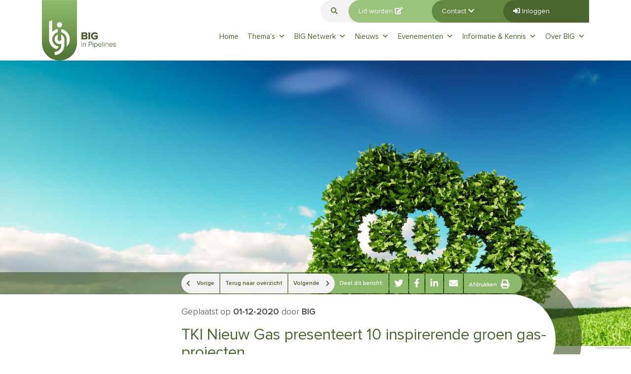

--- FILE ---
content_type: text/html; charset=UTF-8
request_url: https://bigleidingen.eu/nieuws/item/tki-nieuw-gas-presenteert-10-inspirerende-groen-gas-projecten/
body_size: 13251
content:
<!doctype html>
<html lang="en-US" class="no-js">
	<head>

		
		<meta charset="UTF-8">
		

		<link href="//www.google-analytics.com" rel="dns-prefetch">       
        
        <link rel="stylesheet" href="https://maxcdn.bootstrapcdn.com/bootstrap/4.0.0/css/bootstrap.min.css" integrity="sha384-Gn5384xqQ1aoWXA+058RXPxPg6fy4IWvTNh0E263XmFcJlSAwiGgFAW/dAiS6JXm" crossorigin="anonymous">

		<link rel="manifest" href="https://bigleidingen.eu/wp-content/themes/html5blank-stable/img/icons/manifest.json">
		<meta name="msapplication-TileColor" content="#ffffff">
		<meta name="msapplication-TileImage" content="https://bigleidingen.eu/wp-content/themes/html5blank-stable/img/icons/ms-icon-144x144.png">
		<meta name="theme-color" content="#ffffff">

		<meta http-equiv="X-UA-Compatible" content="IE=edge,chrome=1">
		<meta name="viewport" content="width=device-width, initial-scale=1.0">
		<meta name="description" content="">

		<meta name='robots' content='index, follow, max-image-preview:large, max-snippet:-1, max-video-preview:-1' />

	<!-- This site is optimized with the Yoast SEO plugin v26.8 - https://yoast.com/product/yoast-seo-wordpress/ -->
	<title>TKI Nieuw Gas presenteert 10 inspirerende groen gas-projecten - BIG in Pipelines</title>
	<link rel="canonical" href="https://bigleidingen.eu/nieuws/item/tki-nieuw-gas-presenteert-10-inspirerende-groen-gas-projecten/" />
	<meta property="og:locale" content="en_US" />
	<meta property="og:type" content="article" />
	<meta property="og:title" content="TKI Nieuw Gas presenteert 10 inspirerende groen gas-projecten - BIG in Pipelines" />
	<meta property="og:description" content="De voorbeeldprojecten zijn een selectie uit tientallen groengasprojecten in Nederland. Ze tonen de bijdrage van groen gas aan een duurzame energievoorziening en een groene grondstoffenvoorziening. Het klimaatakkoord gaat uit van een ambitie van 2 miljard m3 (2 bcm) groen gas in 2030. De Topsector Energie faciliteert de benodigde innovaties die zich op de ontwikkeling van nieuwe&hellip;" />
	<meta property="og:url" content="https://bigleidingen.eu/nieuws/item/tki-nieuw-gas-presenteert-10-inspirerende-groen-gas-projecten/" />
	<meta property="og:site_name" content="BIG in Pipelines" />
	<meta property="og:image" content="https://bigleidingen.eu/wp-content/uploads/2020/11/Co2-nature-scaled.jpeg" />
	<meta property="og:image:width" content="2560" />
	<meta property="og:image:height" content="1684" />
	<meta property="og:image:type" content="image/jpeg" />
	<meta name="twitter:card" content="summary_large_image" />
	<meta name="twitter:label1" content="Est. reading time" />
	<meta name="twitter:data1" content="1 minute" />
	<script type="application/ld+json" class="yoast-schema-graph">{"@context":"https://schema.org","@graph":[{"@type":"WebPage","@id":"https://bigleidingen.eu/nieuws/item/tki-nieuw-gas-presenteert-10-inspirerende-groen-gas-projecten/","url":"https://bigleidingen.eu/nieuws/item/tki-nieuw-gas-presenteert-10-inspirerende-groen-gas-projecten/","name":"TKI Nieuw Gas presenteert 10 inspirerende groen gas-projecten - BIG in Pipelines","isPartOf":{"@id":"https://bigleidingen.eu/#website"},"primaryImageOfPage":{"@id":"https://bigleidingen.eu/nieuws/item/tki-nieuw-gas-presenteert-10-inspirerende-groen-gas-projecten/#primaryimage"},"image":{"@id":"https://bigleidingen.eu/nieuws/item/tki-nieuw-gas-presenteert-10-inspirerende-groen-gas-projecten/#primaryimage"},"thumbnailUrl":"https://bigleidingen.eu/wp-content/uploads/2020/11/Co2-nature-scaled.jpeg","datePublished":"2020-12-01T14:09:07+00:00","breadcrumb":{"@id":"https://bigleidingen.eu/nieuws/item/tki-nieuw-gas-presenteert-10-inspirerende-groen-gas-projecten/#breadcrumb"},"inLanguage":"en-US","potentialAction":[{"@type":"ReadAction","target":["https://bigleidingen.eu/nieuws/item/tki-nieuw-gas-presenteert-10-inspirerende-groen-gas-projecten/"]}]},{"@type":"ImageObject","inLanguage":"en-US","@id":"https://bigleidingen.eu/nieuws/item/tki-nieuw-gas-presenteert-10-inspirerende-groen-gas-projecten/#primaryimage","url":"https://bigleidingen.eu/wp-content/uploads/2020/11/Co2-nature-scaled.jpeg","contentUrl":"https://bigleidingen.eu/wp-content/uploads/2020/11/Co2-nature-scaled.jpeg","width":2560,"height":1684},{"@type":"BreadcrumbList","@id":"https://bigleidingen.eu/nieuws/item/tki-nieuw-gas-presenteert-10-inspirerende-groen-gas-projecten/#breadcrumb","itemListElement":[{"@type":"ListItem","position":1,"name":"Home","item":"https://bigleidingen.eu/"},{"@type":"ListItem","position":2,"name":"TKI Nieuw Gas presenteert 10 inspirerende groen gas-projecten"}]},{"@type":"WebSite","@id":"https://bigleidingen.eu/#website","url":"https://bigleidingen.eu/","name":"BIG in Pipelines","description":"","potentialAction":[{"@type":"SearchAction","target":{"@type":"EntryPoint","urlTemplate":"https://bigleidingen.eu/?s={search_term_string}"},"query-input":{"@type":"PropertyValueSpecification","valueRequired":true,"valueName":"search_term_string"}}],"inLanguage":"en-US"}]}</script>
	<!-- / Yoast SEO plugin. -->


<link rel='dns-prefetch' href='//www.google.com' />
<link rel="alternate" title="oEmbed (JSON)" type="application/json+oembed" href="https://bigleidingen.eu/wp-json/oembed/1.0/embed?url=https%3A%2F%2Fbigleidingen.eu%2Fnieuws%2Fitem%2Ftki-nieuw-gas-presenteert-10-inspirerende-groen-gas-projecten%2F" />
<link rel="alternate" title="oEmbed (XML)" type="text/xml+oembed" href="https://bigleidingen.eu/wp-json/oembed/1.0/embed?url=https%3A%2F%2Fbigleidingen.eu%2Fnieuws%2Fitem%2Ftki-nieuw-gas-presenteert-10-inspirerende-groen-gas-projecten%2F&#038;format=xml" />
<style id='wp-img-auto-sizes-contain-inline-css' type='text/css'>
img:is([sizes=auto i],[sizes^="auto," i]){contain-intrinsic-size:3000px 1500px}
/*# sourceURL=wp-img-auto-sizes-contain-inline-css */
</style>
<style id='wp-emoji-styles-inline-css' type='text/css'>

	img.wp-smiley, img.emoji {
		display: inline !important;
		border: none !important;
		box-shadow: none !important;
		height: 1em !important;
		width: 1em !important;
		margin: 0 0.07em !important;
		vertical-align: -0.1em !important;
		background: none !important;
		padding: 0 !important;
	}
/*# sourceURL=wp-emoji-styles-inline-css */
</style>
<style id='wp-block-library-inline-css' type='text/css'>
:root{--wp-block-synced-color:#7a00df;--wp-block-synced-color--rgb:122,0,223;--wp-bound-block-color:var(--wp-block-synced-color);--wp-editor-canvas-background:#ddd;--wp-admin-theme-color:#007cba;--wp-admin-theme-color--rgb:0,124,186;--wp-admin-theme-color-darker-10:#006ba1;--wp-admin-theme-color-darker-10--rgb:0,107,160.5;--wp-admin-theme-color-darker-20:#005a87;--wp-admin-theme-color-darker-20--rgb:0,90,135;--wp-admin-border-width-focus:2px}@media (min-resolution:192dpi){:root{--wp-admin-border-width-focus:1.5px}}.wp-element-button{cursor:pointer}:root .has-very-light-gray-background-color{background-color:#eee}:root .has-very-dark-gray-background-color{background-color:#313131}:root .has-very-light-gray-color{color:#eee}:root .has-very-dark-gray-color{color:#313131}:root .has-vivid-green-cyan-to-vivid-cyan-blue-gradient-background{background:linear-gradient(135deg,#00d084,#0693e3)}:root .has-purple-crush-gradient-background{background:linear-gradient(135deg,#34e2e4,#4721fb 50%,#ab1dfe)}:root .has-hazy-dawn-gradient-background{background:linear-gradient(135deg,#faaca8,#dad0ec)}:root .has-subdued-olive-gradient-background{background:linear-gradient(135deg,#fafae1,#67a671)}:root .has-atomic-cream-gradient-background{background:linear-gradient(135deg,#fdd79a,#004a59)}:root .has-nightshade-gradient-background{background:linear-gradient(135deg,#330968,#31cdcf)}:root .has-midnight-gradient-background{background:linear-gradient(135deg,#020381,#2874fc)}:root{--wp--preset--font-size--normal:16px;--wp--preset--font-size--huge:42px}.has-regular-font-size{font-size:1em}.has-larger-font-size{font-size:2.625em}.has-normal-font-size{font-size:var(--wp--preset--font-size--normal)}.has-huge-font-size{font-size:var(--wp--preset--font-size--huge)}.has-text-align-center{text-align:center}.has-text-align-left{text-align:left}.has-text-align-right{text-align:right}.has-fit-text{white-space:nowrap!important}#end-resizable-editor-section{display:none}.aligncenter{clear:both}.items-justified-left{justify-content:flex-start}.items-justified-center{justify-content:center}.items-justified-right{justify-content:flex-end}.items-justified-space-between{justify-content:space-between}.screen-reader-text{border:0;clip-path:inset(50%);height:1px;margin:-1px;overflow:hidden;padding:0;position:absolute;width:1px;word-wrap:normal!important}.screen-reader-text:focus{background-color:#ddd;clip-path:none;color:#444;display:block;font-size:1em;height:auto;left:5px;line-height:normal;padding:15px 23px 14px;text-decoration:none;top:5px;width:auto;z-index:100000}html :where(.has-border-color){border-style:solid}html :where([style*=border-top-color]){border-top-style:solid}html :where([style*=border-right-color]){border-right-style:solid}html :where([style*=border-bottom-color]){border-bottom-style:solid}html :where([style*=border-left-color]){border-left-style:solid}html :where([style*=border-width]){border-style:solid}html :where([style*=border-top-width]){border-top-style:solid}html :where([style*=border-right-width]){border-right-style:solid}html :where([style*=border-bottom-width]){border-bottom-style:solid}html :where([style*=border-left-width]){border-left-style:solid}html :where(img[class*=wp-image-]){height:auto;max-width:100%}:where(figure){margin:0 0 1em}html :where(.is-position-sticky){--wp-admin--admin-bar--position-offset:var(--wp-admin--admin-bar--height,0px)}@media screen and (max-width:600px){html :where(.is-position-sticky){--wp-admin--admin-bar--position-offset:0px}}
/*wp_block_styles_on_demand_placeholder:69768e8b5004b*/
/*# sourceURL=wp-block-library-inline-css */
</style>
<style id='classic-theme-styles-inline-css' type='text/css'>
/*! This file is auto-generated */
.wp-block-button__link{color:#fff;background-color:#32373c;border-radius:9999px;box-shadow:none;text-decoration:none;padding:calc(.667em + 2px) calc(1.333em + 2px);font-size:1.125em}.wp-block-file__button{background:#32373c;color:#fff;text-decoration:none}
/*# sourceURL=/wp-includes/css/classic-themes.min.css */
</style>
<link rel='stylesheet' id='wpmf-gallery-popup-style-css' href='https://bigleidingen.eu/wp-content/plugins/wp-media-folder/assets/css/display-gallery/magnific-popup.css?ver=0.9.9' media='all' />
<link rel='stylesheet' id='megamenu-css' href='https://bigleidingen.eu/wp-content/uploads/maxmegamenu/style.css?ver=d12535' media='all' />
<link rel='stylesheet' id='dashicons-css' href='https://bigleidingen.eu/wp-includes/css/dashicons.min.css?ver=6.9' media='all' />
<link rel='stylesheet' id='normalize-css' href='https://bigleidingen.eu/wp-content/themes/html5blank-stable/normalize.css?ver=1.0' media='all' />
<link rel='stylesheet' id='html5blank-css' href='https://bigleidingen.eu/wp-content/themes/html5blank-stable/style.css?ver=1.0' media='all' />
<link rel='stylesheet' id='custom-css' href='https://bigleidingen.eu/wp-content/themes/html5blank-stable/custom.css?ver=1.0' media='all' />
<link rel='stylesheet' id='theme-css-css' href='https://bigleidingen.eu/wp-content/themes/html5blank-stable/theme.css?ver=1.0' media='all' />
<link rel='stylesheet' id='responsive-css-css' href='https://bigleidingen.eu/wp-content/themes/html5blank-stable/responsive.css?ver=2.0' media='all' />
<!--n2css--><!--n2js--><script type="text/javascript" src="https://bigleidingen.eu/wp-content/themes/html5blank-stable/js/lib/conditionizr-4.3.0.min.js?ver=4.3.0" id="conditionizr-js"></script>
<script type="text/javascript" src="https://bigleidingen.eu/wp-content/themes/html5blank-stable/js/lib/modernizr-2.7.1.min.js?ver=2.7.1" id="modernizr-js"></script>
<script type="text/javascript" src="https://bigleidingen.eu/wp-includes/js/jquery/jquery.min.js?ver=3.7.1" id="jquery-core-js"></script>
<script type="text/javascript" src="https://bigleidingen.eu/wp-includes/js/jquery/jquery-migrate.min.js?ver=3.4.1" id="jquery-migrate-js"></script>
<script type="text/javascript" src="https://bigleidingen.eu/wp-content/themes/html5blank-stable/js/scripts.js?ver=1.0.0" id="html5blankscripts-js"></script>
<link rel="icon" href="https://bigleidingen.eu/wp-content/uploads/2020/02/Favicon-45x45.png" sizes="32x32" />
<link rel="icon" href="https://bigleidingen.eu/wp-content/uploads/2020/02/Favicon.png" sizes="192x192" />
<link rel="apple-touch-icon" href="https://bigleidingen.eu/wp-content/uploads/2020/02/Favicon.png" />
<meta name="msapplication-TileImage" content="https://bigleidingen.eu/wp-content/uploads/2020/02/Favicon.png" />
		<style type="text/css" id="wp-custom-css">
			.nieuwsblok h3{
	-webkit-hyphens: auto;
-moz-hyphens: auto;
-ms-hyphens: auto;
hyphens: auto;
}		</style>
		<style type="text/css">/** Mega Menu CSS: fs **/</style>
		
		<script src="https://kit.fontawesome.com/48b1e1e2c4.js" crossorigin="anonymous"></script>
		<script src="https://code.jquery.com/jquery-1.10.2.js"></script>
		<!-- add by 23-3 -->
		<link rel="stylesheet" href="//code.jquery.com/ui/1.12.1/themes/base/jquery-ui.css">
  		<script src="https://code.jquery.com/ui/1.12.1/jquery-ui.js"></script>
		
		<!-- end 23-3 -->
		<!-- add by 31-3 -->
		<link href="https://cdn.jsdelivr.net/npm/select2@4.0.13/dist/css/select2.min.css" rel="stylesheet" />
		<script src="https://cdn.jsdelivr.net/npm/select2@4.0.13/dist/js/select2.min.js"></script>
		<!-- end -->
		<script>
	        conditionizr.config({
	            assets: 'https://bigleidingen.eu/wp-content/themes/html5blank-stable',
	            tests: {}
	        });
        </script>
        

<!-- Google tag (gtag.js) -->
<script async src="https://www.googletagmanager.com/gtag/js?id=G-Z705JYJD6Y"></script>
<script>
  window.dataLayer = window.dataLayer || [];
  function gtag(){dataLayer.push(arguments);}
  gtag('js', new Date());

  gtag('config', 'G-Z705JYJD6Y');
</script>


	</head>
	<body class="wp-singular nieuws-template-default single single-nieuws postid-7886 wp-theme-html5blank-stable mega-menu-header-menu tki-nieuw-gas-presenteert-10-inspirerende-groen-gas-projecten">

		<div class="wrapper">
			<header class="header clear" role="banner">
				<div class="container">
					<div class="row">
						<div class="col-md-2 col-sm-2 col-2">
							<div id="overlay" onclick="myFunction()"></div>
							<div class="logo">
								<a href="https://bigleidingen.eu">
									<img src="https://bigleidingen.eu/wp-content/themes/html5blank-stable/img/logo.png" alt="Logo" class="logo-img">
								</a>
							</div>
							<div class="topnav nav-mobile">
								<div id="myLinks">
									<ul><li id="menu-item-1341" class="menu-item menu-item-type-post_type menu-item-object-page menu-item-home menu-item-1341"><a href="https://bigleidingen.eu/">Home</a></li>
<li id="menu-item-6170" class="menu-item menu-item-type-post_type menu-item-object-page menu-item-has-children menu-item-6170"><a href="https://bigleidingen.eu/themas/">Thema’s</a>
<ul class="sub-menu">
	<li id="menu-item-4855" class="menu-item menu-item-type-post_type menu-item-object-page menu-item-4855"><a href="https://bigleidingen.eu/themas/duurzaam/">Duurzaam</a></li>
	<li id="menu-item-4856" class="menu-item menu-item-type-post_type menu-item-object-page menu-item-4856"><a href="https://bigleidingen.eu/themas/betrouwbaar/">Betrouwbaar</a></li>
	<li id="menu-item-4857" class="menu-item menu-item-type-post_type menu-item-object-page menu-item-4857"><a href="https://bigleidingen.eu/themas/verbinding/">Verbinding</a></li>
	<li id="menu-item-4858" class="menu-item menu-item-type-post_type menu-item-object-page menu-item-4858"><a href="https://bigleidingen.eu/themas/kennis/">Kennis</a></li>
</ul>
</li>
<li id="menu-item-19" class="menu-item menu-item-type-post_type menu-item-object-page menu-item-has-children menu-item-19"><a href="https://bigleidingen.eu/leden/">BIG Netwerk</a>
<ul class="sub-menu">
	<li id="menu-item-4838" class="menu-item menu-item-type-post_type menu-item-object-page menu-item-4838"><a href="https://bigleidingen.eu/leden/">Ledenlijst</a></li>
	<li id="menu-item-4841" class="menu-item menu-item-type-post_type menu-item-object-page menu-item-4841"><a href="https://bigleidingen.eu/leden/doelgroepen/">Doelgroepen</a></li>
	<li id="menu-item-5190" class="menu-item menu-item-type-post_type menu-item-object-page menu-item-5190"><a href="https://bigleidingen.eu/leden/lidmaatschap-ledenvoordelen/">Lidmaatschap / ledenvoordelen</a></li>
</ul>
</li>
<li id="menu-item-123" class="menu-item menu-item-type-post_type menu-item-object-page menu-item-has-children menu-item-123"><a href="https://bigleidingen.eu/nieuws/">Nieuws</a>
<ul class="sub-menu">
	<li id="menu-item-8300" class="menu-item menu-item-type-custom menu-item-object-custom menu-item-8300"><a href="https://bigleidingen.eu/nieuws/?cat=big_news">BIG Nieuws</a></li>
	<li id="menu-item-8299" class="menu-item menu-item-type-custom menu-item-object-custom menu-item-8299"><a href="https://bigleidingen.eu/nieuws/?cat=big-magazine">BIG Magazine</a></li>
</ul>
</li>
<li id="menu-item-9321" class="menu-item menu-item-type-taxonomy menu-item-object-agenda_categories menu-item-has-children menu-item-9321"><a href="https://bigleidingen.eu/agenda_categories/toekomstige-evenementen/">Evenementen</a>
<ul class="sub-menu">
	<li id="menu-item-5621" class="menu-item menu-item-type-taxonomy menu-item-object-agenda_categories menu-item-5621"><a href="https://bigleidingen.eu/agenda_categories/big-evenementen/">BIG Evenementen</a></li>
	<li id="menu-item-5622" class="menu-item menu-item-type-taxonomy menu-item-object-agenda_categories menu-item-5622"><a href="https://bigleidingen.eu/agenda_categories/branche-evenementen/">Branche Evenementen</a></li>
	<li id="menu-item-9231" class="menu-item menu-item-type-taxonomy menu-item-object-agenda_categories menu-item-9231"><a href="https://bigleidingen.eu/agenda_categories/big-evenementen-terugkijken/">BIG evenementen terugkijken</a></li>
</ul>
</li>
<li id="menu-item-5791" class="menu-item menu-item-type-custom menu-item-object-custom menu-item-has-children menu-item-5791"><a href="/informatie-kennis/informatie/">Informatie &#038; Kennis</a>
<ul class="sub-menu">
	<li id="menu-item-4880" class="menu-item menu-item-type-post_type menu-item-object-page menu-item-4880"><a href="https://bigleidingen.eu/informatie-kennis/informatie/">Informatie</a></li>
	<li id="menu-item-4878" class="menu-item menu-item-type-post_type menu-item-object-page menu-item-4878"><a href="https://bigleidingen.eu/informatie-kennis/opleidingen/">Opleiding</a></li>
</ul>
</li>
<li id="menu-item-18" class="menu-item menu-item-type-post_type menu-item-object-page menu-item-has-children menu-item-18"><a href="https://bigleidingen.eu/over-big/">Over BIG</a>
<ul class="sub-menu">
	<li id="menu-item-5386" class="menu-item menu-item-type-post_type menu-item-object-page menu-item-5386"><a href="https://bigleidingen.eu/over-big/organisatie-mensen/">Organisatie / Mensen</a></li>
	<li id="menu-item-5183" class="menu-item menu-item-type-post_type menu-item-object-page menu-item-5183"><a href="https://bigleidingen.eu/over-big/missie-visie/">Missie &#038; visie</a></li>
	<li id="menu-item-5910" class="menu-item menu-item-type-custom menu-item-object-custom menu-item-has-children menu-item-5910"><a href="#">Themagroepen</a>
	<ul class="sub-menu">
		<li id="menu-item-5943" class="menu-item menu-item-type-post_type menu-item-object-page menu-item-5943"><a href="https://bigleidingen.eu/over-big/buisleidingen-en-duurzaamheidsdoelen/">Buisleidingen en duurzaamheidsdoelen</a></li>
		<li id="menu-item-5941" class="menu-item menu-item-type-post_type menu-item-object-page menu-item-5941"><a href="https://bigleidingen.eu/over-big/mobiliteit-en-buisleidingen/">Mobiliteit en buisleidingen</a></li>
	</ul>
</li>
	<li id="menu-item-5912" class="menu-item menu-item-type-custom menu-item-object-custom menu-item-5912"><a href="https://bigleidingen.eu/leden/">BIG-leden</a></li>
</ul>
</li>
<li id="menu-item-6492" class="menu-item menu-item-type-post_type menu-item-object-page menu-item-6492"><a href="https://bigleidingen.eu/contact/">Contact</a></li>
<li id="menu-item-6493" class="menu-item menu-item-type-post_type menu-item-object-page menu-item-6493"><a href="https://bigleidingen.eu/lid-worden-van-big/">Lid worden van BIG</a></li>
<li id="menu-item-7902" class="menu-item--logged-in menu-item menu-item-type-custom menu-item-object-custom menu-item-7902"><a href="https://bigleidingen.eu/login/">Mijn Account</a></li>
<li id="menu-item-7904" class="menu-item--logged-out menu-item menu-item-type-custom menu-item-object-custom menu-item-7904"><a href="/login">Login</a></li>
<li id="menu-item-7905" class="menu-item--logged-in menu-item menu-item-type-custom menu-item-object-custom menu-item-7905"><a href="https://bigleidingen.eu/wp-login.php?action=logout&#038;redirect_to=https%3A%2F%2Fbigleidingen.eu%2Flogin%2F&#038;_wpnonce=b86220bf3f">Logout</a></li>
<li id="menu-item-6494" class="search menu-item menu-item-type-custom menu-item-object-custom menu-item-6494"><a href="#"><form class="search" method="get" action="https://bigleidingen.eu" role="search"> 	<button class="search-submit" type="submit" role="button"><i class="fas fa-search" aria-hidden="true"></i></button>     <input class="search-input" type="search" name="s" placeholder="Waar ben je naar op zoek?"> </form></a></li>
</ul>																	</div>
								
								<a href="javascript:void(0);" class="icon" onclick="myFunction()">
									<i class="fa fa-bars"></i>
								</a>
							</div>
							<script>
								function myFunction() {
									var x = document.getElementById("myLinks");
									if (x.style.display === "block") {
										x.style.display = "none";
										document.getElementById("overlay").style.display = "none";
										$("body").removeClass("noscroll");
									} else {
										x.style.display = "block";
										document.getElementById("overlay").style.display = "block";
										$("body").addClass("noscroll");
									}
								}
							</script>
						</div>
						<div class="col-md-10 col-sm-10 col-10">		
							<div class="topbar-sc">
								<!-- <div class="search_position searchbar">
																	</div>	
								<div class="search_position">
								</div> -->			
								<!-- <a href="/lid-worden-van-big" class="lidwordenbar nav-web">Lid worden&nbsp;<i class="fas fa-edit"></i></a>
								<a href="/contact" class="contactbar nav-web">Contact&nbsp;<i class="fas fa-caret-down"></i></a>
								<a href="/contact" class="loginbar nav-web"><i class="fas fa-sign-in-alt"></i></i>&nbsp;Inloggen</a> -->

								<div class="row">
									<div class="col-sm-12">
										<ul class="list-unstyled topbar-links d-inline-block mb-0">
											<li>
												<a class="search-cl"><!-- search -->
<form class="search" method="get" action="https://bigleidingen.eu" role="search">
	<button class="search-submit" type="submit" role="button"><i class="fas fa-search"></i></button>
    <input class="search-input" type="search" name="s" placeholder="Waar ben je naar op zoek?">
</form>
<!-- /search --></a>
											</li>
											<li>
												<a href="https://bigleidingen.eu/lid-worden-van-big" class="lidworden-cl">Lid worden&nbsp;<i class="fas fa-edit"></i></a>
											</li>
											<li class="contactitem"> 
                                                <a href="https://bigleidingen.eu/contact" class="contact-cl ">Contact&nbsp;<i class="fas fa-chevron-down"></i></a>
                                                <ul class="contactmenu"  >
                                                <li><a href="https://bigleidingen.eu/contact" class="contact-subcl ">Contactformulier</a></li>
                                                <li><a href="https://bigleidingen.eu/pers" class="contact-subcl ">Persformulier</a></li>
                                                </ul>
											</li>
                                            
                                            	<!-- add by 27-3 -->
	                                        		                                        		<li>
	                                        			<a href="https://bigleidingen.eu/login/" class="login-cl mega-popmake-7914"><i class="fas fa-sign-in-alt"></i> Inloggen</a>
	                                        		</li>
	                                        	                                        	
                                            	<!-- end -->
                                            	
										</ul>
									</div>
								</div>
								
							</div>
							
														<nav class="nav-web" role="navigation">
								<div id="mega-menu-wrap-header-menu" class="mega-menu-wrap"><div class="mega-menu-toggle"><div class="mega-toggle-blocks-left"></div><div class="mega-toggle-blocks-center"></div><div class="mega-toggle-blocks-right"><div class='mega-toggle-block mega-menu-toggle-block mega-toggle-block-1' id='mega-toggle-block-1' tabindex='0'><span class='mega-toggle-label' role='button' aria-expanded='false'><span class='mega-toggle-label-closed'>MENU</span><span class='mega-toggle-label-open'>MENU</span></span></div></div></div><ul id="mega-menu-header-menu" class="mega-menu max-mega-menu mega-menu-horizontal mega-no-js" data-event="hover_intent" data-effect="fade_up" data-effect-speed="200" data-effect-mobile="disabled" data-effect-speed-mobile="0" data-mobile-force-width="body" data-second-click="go" data-document-click="collapse" data-vertical-behaviour="accordion" data-breakpoint="991" data-unbind="true" data-mobile-state="collapse_all" data-mobile-direction="vertical" data-hover-intent-timeout="300" data-hover-intent-interval="100"><li class="mega-menu-item mega-menu-item-type-post_type mega-menu-item-object-page mega-menu-item-home mega-align-bottom-left mega-menu-flyout mega-menu-item-1341" id="mega-menu-item-1341"><a class="mega-menu-link" href="https://bigleidingen.eu/" tabindex="0">Home</a></li><li class="mega-menu-item mega-menu-item-type-post_type mega-menu-item-object-page mega-menu-item-has-children mega-align-bottom-left mega-menu-flyout mega-menu-item-6170" id="mega-menu-item-6170"><a class="mega-menu-link" href="https://bigleidingen.eu/themas/" aria-expanded="false" tabindex="0">Thema’s<span class="mega-indicator" aria-hidden="true"></span></a>
<ul class="mega-sub-menu">
<li class="mega-menu-item mega-menu-item-type-post_type mega-menu-item-object-page mega-menu-item-4855" id="mega-menu-item-4855"><a class="mega-menu-link" href="https://bigleidingen.eu/themas/duurzaam/">Duurzaam</a></li><li class="mega-menu-item mega-menu-item-type-post_type mega-menu-item-object-page mega-menu-item-4856" id="mega-menu-item-4856"><a class="mega-menu-link" href="https://bigleidingen.eu/themas/betrouwbaar/">Betrouwbaar</a></li><li class="mega-menu-item mega-menu-item-type-post_type mega-menu-item-object-page mega-menu-item-4857" id="mega-menu-item-4857"><a class="mega-menu-link" href="https://bigleidingen.eu/themas/verbinding/">Verbinding</a></li><li class="mega-menu-item mega-menu-item-type-post_type mega-menu-item-object-page mega-menu-item-4858" id="mega-menu-item-4858"><a class="mega-menu-link" href="https://bigleidingen.eu/themas/kennis/">Kennis</a></li></ul>
</li><li class="mega-menu-item mega-menu-item-type-post_type mega-menu-item-object-page mega-menu-item-has-children mega-align-bottom-left mega-menu-flyout mega-menu-item-19" id="mega-menu-item-19"><a class="mega-menu-link" href="https://bigleidingen.eu/leden/" aria-expanded="false" tabindex="0">BIG Netwerk<span class="mega-indicator" aria-hidden="true"></span></a>
<ul class="mega-sub-menu">
<li class="mega-menu-item mega-menu-item-type-post_type mega-menu-item-object-page mega-menu-item-4838" id="mega-menu-item-4838"><a class="mega-menu-link" href="https://bigleidingen.eu/leden/">Ledenlijst</a></li><li class="mega-menu-item mega-menu-item-type-post_type mega-menu-item-object-page mega-menu-item-4841" id="mega-menu-item-4841"><a class="mega-menu-link" href="https://bigleidingen.eu/leden/doelgroepen/">Doelgroepen</a></li><li class="mega-menu-item mega-menu-item-type-post_type mega-menu-item-object-page mega-menu-item-5190" id="mega-menu-item-5190"><a class="mega-menu-link" href="https://bigleidingen.eu/leden/lidmaatschap-ledenvoordelen/">Lidmaatschap / ledenvoordelen</a></li></ul>
</li><li class="mega-menu-item mega-menu-item-type-post_type mega-menu-item-object-page mega-menu-item-has-children mega-align-bottom-left mega-menu-flyout mega-menu-item-123" id="mega-menu-item-123"><a class="mega-menu-link" href="https://bigleidingen.eu/nieuws/" aria-expanded="false" tabindex="0">Nieuws<span class="mega-indicator" aria-hidden="true"></span></a>
<ul class="mega-sub-menu">
<li class="mega-menu-item mega-menu-item-type-custom mega-menu-item-object-custom mega-menu-item-8300" id="mega-menu-item-8300"><a class="mega-menu-link" href="https://bigleidingen.eu/nieuws/?cat=big_news">BIG Nieuws</a></li><li class="mega-menu-item mega-menu-item-type-custom mega-menu-item-object-custom mega-menu-item-8299" id="mega-menu-item-8299"><a class="mega-menu-link" href="https://bigleidingen.eu/nieuws/?cat=big-magazine">BIG Magazine</a></li></ul>
</li><li class="mega-menu-item mega-menu-item-type-taxonomy mega-menu-item-object-agenda_categories mega-menu-item-has-children mega-align-bottom-left mega-menu-flyout mega-menu-item-9321" id="mega-menu-item-9321"><a class="mega-menu-link" href="https://bigleidingen.eu/agenda_categories/toekomstige-evenementen/" aria-expanded="false" tabindex="0">Evenementen<span class="mega-indicator" aria-hidden="true"></span></a>
<ul class="mega-sub-menu">
<li class="mega-menu-item mega-menu-item-type-taxonomy mega-menu-item-object-agenda_categories mega-menu-item-5621" id="mega-menu-item-5621"><a class="mega-menu-link" href="https://bigleidingen.eu/agenda_categories/big-evenementen/">BIG Evenementen</a></li><li class="mega-menu-item mega-menu-item-type-taxonomy mega-menu-item-object-agenda_categories mega-menu-item-5622" id="mega-menu-item-5622"><a class="mega-menu-link" href="https://bigleidingen.eu/agenda_categories/branche-evenementen/">Branche Evenementen</a></li><li class="mega-menu-item mega-menu-item-type-taxonomy mega-menu-item-object-agenda_categories mega-menu-item-9231" id="mega-menu-item-9231"><a class="mega-menu-link" href="https://bigleidingen.eu/agenda_categories/big-evenementen-terugkijken/">BIG evenementen terugkijken</a></li></ul>
</li><li class="mega-menu-item mega-menu-item-type-custom mega-menu-item-object-custom mega-menu-item-has-children mega-align-bottom-left mega-menu-flyout mega-menu-item-5791" id="mega-menu-item-5791"><a class="mega-menu-link" href="/informatie-kennis/informatie/" aria-expanded="false" tabindex="0">Informatie & Kennis<span class="mega-indicator" aria-hidden="true"></span></a>
<ul class="mega-sub-menu">
<li class="mega-menu-item mega-menu-item-type-post_type mega-menu-item-object-page mega-menu-item-4880" id="mega-menu-item-4880"><a class="mega-menu-link" href="https://bigleidingen.eu/informatie-kennis/informatie/">Informatie</a></li><li class="mega-menu-item mega-menu-item-type-post_type mega-menu-item-object-page mega-menu-item-4878" id="mega-menu-item-4878"><a class="mega-menu-link" href="https://bigleidingen.eu/informatie-kennis/opleidingen/">Opleiding</a></li></ul>
</li><li class="mega-menu-item mega-menu-item-type-post_type mega-menu-item-object-page mega-menu-item-has-children mega-align-bottom-right mega-menu-flyout mega-menu-item-18" id="mega-menu-item-18"><a class="mega-menu-link" href="https://bigleidingen.eu/over-big/" aria-expanded="false" tabindex="0">Over BIG<span class="mega-indicator" aria-hidden="true"></span></a>
<ul class="mega-sub-menu">
<li class="mega-menu-item mega-menu-item-type-post_type mega-menu-item-object-page mega-menu-item-5386" id="mega-menu-item-5386"><a class="mega-menu-link" href="https://bigleidingen.eu/over-big/organisatie-mensen/">Organisatie / Mensen</a></li><li class="mega-menu-item mega-menu-item-type-post_type mega-menu-item-object-page mega-menu-item-5183" id="mega-menu-item-5183"><a class="mega-menu-link" href="https://bigleidingen.eu/over-big/missie-visie/">Missie &#038; visie</a></li><li class="mega-menu-item mega-menu-item-type-custom mega-menu-item-object-custom mega-menu-item-has-children mega-menu-item-5910" id="mega-menu-item-5910"><a class="mega-menu-link" href="#" aria-expanded="false">Themagroepen<span class="mega-indicator" aria-hidden="true"></span></a>
	<ul class="mega-sub-menu">
<li class="mega-menu-item mega-menu-item-type-post_type mega-menu-item-object-page mega-menu-item-5943" id="mega-menu-item-5943"><a class="mega-menu-link" href="https://bigleidingen.eu/over-big/buisleidingen-en-duurzaamheidsdoelen/">Buisleidingen en duurzaamheidsdoelen</a></li><li class="mega-menu-item mega-menu-item-type-post_type mega-menu-item-object-page mega-menu-item-5941" id="mega-menu-item-5941"><a class="mega-menu-link" href="https://bigleidingen.eu/over-big/mobiliteit-en-buisleidingen/">Mobiliteit en buisleidingen</a></li>	</ul>
</li><li class="mega-menu-item mega-menu-item-type-custom mega-menu-item-object-custom mega-menu-item-5912" id="mega-menu-item-5912"><a class="mega-menu-link" href="https://bigleidingen.eu/leden/">BIG-leden</a></li></ul>
</li><li class="mega-menu-item mega-menu-item-type-post_type mega-menu-item-object-page mega-align-bottom-left mega-menu-flyout mega-hide-on-desktop mega-menu-item-6492" id="mega-menu-item-6492"><a class="mega-menu-link" href="https://bigleidingen.eu/contact/" tabindex="0">Contact</a></li><li class="mega-menu-item mega-menu-item-type-post_type mega-menu-item-object-page mega-align-bottom-left mega-menu-flyout mega-hide-on-desktop mega-menu-item-6493" id="mega-menu-item-6493"><a class="mega-menu-link" href="https://bigleidingen.eu/lid-worden-van-big/" tabindex="0">Lid worden van BIG</a></li><li class="mega-menu-item--logged-in mega-menu-item mega-menu-item-type-custom mega-menu-item-object-custom mega-align-bottom-left mega-menu-flyout mega-has-icon mega-icon-right mega-hide-on-desktop mega-menu-item-7902 menu-item--logged-in" id="mega-menu-item-7902"><a class="dashicons-admin-users mega-menu-link" href="https://bigleidingen.eu/login/" tabindex="0">Mijn Account</a></li><li class="mega-menu-item--logged-out mega-menu-item mega-menu-item-type-custom mega-menu-item-object-custom mega-align-bottom-left mega-menu-flyout mega-has-icon mega-icon-right mega-hide-on-desktop mega-menu-item-7904 menu-item--logged-out" id="mega-menu-item-7904"><a class="dashicons-exit mega-menu-link" href="/login" tabindex="0">Login</a></li><li class="mega-menu-item--logged-in mega-menu-item mega-menu-item-type-custom mega-menu-item-object-custom mega-align-bottom-left mega-menu-flyout mega-has-icon mega-icon-right mega-hide-on-desktop mega-menu-item-7905 menu-item--logged-in" id="mega-menu-item-7905"><a class="dashicons-exit mega-menu-link" href="https://bigleidingen.eu/wp-login.php?action=logout&#038;redirect_to=https%3A%2F%2Fbigleidingen.eu%2Flogin%2F&#038;_wpnonce=b86220bf3f" tabindex="0">Logout</a></li><li class="mega-search mega-menu-item mega-menu-item-type-custom mega-menu-item-object-custom mega-align-bottom-left mega-menu-flyout mega-hide-on-desktop mega-menu-item-6494 search" id="mega-menu-item-6494"><a class="mega-menu-link" href="#" tabindex="0"><form class="search" method="get" action="https://bigleidingen.eu" role="search"> 	<button class="search-submit" type="submit" role="button"><i class="fas fa-search" aria-hidden="true"></i></button>     <input class="search-input" type="search" name="s" placeholder="Waar ben je naar op zoek?"> </form></a></li></ul></div>							</nav>
						</div>
					</div>
				</div>
			</header>
		<script>
		$("#clear-login").click( function(e){
			var exdays=365;
			var d = new Date();
		    d.setTime(d.getTime() + (exdays*24*60*60*1000));
		    var expires = "expires="+ d.toUTCString();
		    document.cookie = "logged=false;expires=Thu, 01-Jan-70 00:00:01 GMT; path=/";
		    location.reload();
		});
		$("#clear-login-mobile").click( function(e){
			var exdays=365;
			var d = new Date();
		    d.setTime(d.getTime() + (exdays*24*60*60*1000));
		    var expires = "expires="+ d.toUTCString();
		    document.cookie = "logged=false;expires=Thu, 01-Jan-70 00:00:01 GMT; path=/";
		    location.reload();
		});
		</script>
<div class="header-img-bg d-block d-sm-block d-md-none">
	<!-- post thumbnail -->
		<div class="page-bg-img" style="background-image: url(https://bigleidingen.eu/wp-content/uploads/2020/11/Co2-nature-scaled.jpeg)"></div>
	<div class="container  d-none d-sm-none d-md-block">
		<div class="row green-bg position-relative">
			<div class="white-bg">
				<div class="col-md-9 offset-md-3">
					<div class="top-post-navigation">
						    <div class="post-pagination clearfix">
        <a href="https://bigleidingen.eu/nieuws/item/big-magazine-nummer-12/" rel="prev"><i class="fas fa-chevron-left"></i> Vorige</a>        <a  target="_self" href="https://bigleidingen.eu/nieuws/" class="back-to-listing">Terug naar overzicht</a>
        <a href="https://bigleidingen.eu/nieuws/item/big-webinar-industriele-waterwereld-water-en-de-keten-groot-succes/" rel="next">Volgende <i class="fas fa-chevron-right"></i></a>        <ul class="list-unstyled social-share clearfix">
            <li><a href="javascript:void(0)" class="share-txt">Deel dit bericht:</a></li>
            <li>
                <a target="_blank" href="https://twitter.com/share?url=https://bigleidingen.eu/nieuws/item/tki-nieuw-gas-presenteert-10-inspirerende-groen-gas-projecten/"><i class="fab fa-twitter"></i></a>
            </li>
            <li>
                <a target="_blank" href="http://www.facebook.com/sharer.php?u=https://bigleidingen.eu/nieuws/item/tki-nieuw-gas-presenteert-10-inspirerende-groen-gas-projecten/"><i class="fab fa-facebook-f"></i></a>
            </li>
            <li>
                <a target="_blank" href="http://www.linkedin.com/shareArticle?mini=true&amp;url=https://bigleidingen.eu/nieuws/item/tki-nieuw-gas-presenteert-10-inspirerende-groen-gas-projecten/"><i class="fab fa-linkedin-in"></i></a>
            </li>
            <li>
                <a target="_blank" href="mailto:?Subject=TKI Nieuw Gas presenteert 10 inspirerende groen gas-projecten&amp;Body=Check%20this%20out%20 https://bigleidingen.eu/nieuws/item/tki-nieuw-gas-presenteert-10-inspirerende-groen-gas-projecten/"><i class="fas fa-envelope"></i></a>
            </li>
            <li class="print">
                <a href="#" onclick="window.print();">Afdrukken<i class="fas fa-print"></i></a>
            </li>
        </ul>
    </div>
    					</div>
					<span class="author">
												Geplaatst op 
						<b>01-12-2020</b> 
						door  
						<b></b>
					</span>
					<h1 class="page-title">TKI Nieuw Gas presenteert 10 inspirerende groen gas-projecten</h1>				</div>
			</div>
		</div>
	</div>
	<div class="page-header d-block d-sm-block d-md-none">
		<div class="Container-fluid">
			<div class="row green-bg position-relative">
				<div class="white-bg">
																			</div>
			</div>
		</div>
		<div class="container">
			<div class="row">
				<div class="col-sm-12  bgwhite mt-3 mb-3">
					<div class="top-post-navigation">
						    <div class="post-pagination clearfix">
        <a href="https://bigleidingen.eu/nieuws/item/big-magazine-nummer-12/" rel="prev"><i class="fas fa-chevron-left"></i> Vorige</a>        <a  target="_self" href="https://bigleidingen.eu/nieuws/" class="back-to-listing">Terug naar overzicht</a>
        <a href="https://bigleidingen.eu/nieuws/item/big-webinar-industriele-waterwereld-water-en-de-keten-groot-succes/" rel="next">Volgende <i class="fas fa-chevron-right"></i></a>        <ul class="list-unstyled social-share clearfix">
            <li><a href="javascript:void(0)" class="share-txt">Deel dit bericht:</a></li>
            <li>
                <a target="_blank" href="https://twitter.com/share?url=https://bigleidingen.eu/nieuws/item/tki-nieuw-gas-presenteert-10-inspirerende-groen-gas-projecten/"><i class="fab fa-twitter"></i></a>
            </li>
            <li>
                <a target="_blank" href="http://www.facebook.com/sharer.php?u=https://bigleidingen.eu/nieuws/item/tki-nieuw-gas-presenteert-10-inspirerende-groen-gas-projecten/"><i class="fab fa-facebook-f"></i></a>
            </li>
            <li>
                <a target="_blank" href="http://www.linkedin.com/shareArticle?mini=true&amp;url=https://bigleidingen.eu/nieuws/item/tki-nieuw-gas-presenteert-10-inspirerende-groen-gas-projecten/"><i class="fab fa-linkedin-in"></i></a>
            </li>
            <li>
                <a target="_blank" href="mailto:?Subject=TKI Nieuw Gas presenteert 10 inspirerende groen gas-projecten&amp;Body=Check%20this%20out%20 https://bigleidingen.eu/nieuws/item/tki-nieuw-gas-presenteert-10-inspirerende-groen-gas-projecten/"><i class="fas fa-envelope"></i></a>
            </li>
            <li class="print">
                <a href="#" onclick="window.print();">Afdrukken<i class="fas fa-print"></i></a>
            </li>
        </ul>
    </div>
    					</div>
					<span class="author">
												Geplaatst op 
						<b>01-12-2020</b> 
						door  
						<b>big</b>
					</span>
					<h1 class="page-title">TKI Nieuw Gas presenteert 10 inspirerende groen gas-projecten</h1>									</div>
			</div> 
		</div>
	</div>
</div>


<div class="header-img-bg d-none d-sm-none d-md-block">
	<!-- post thumbnail -->
		<div class="page-bg-img" style="background-image: url(https://bigleidingen.eu/wp-content/uploads/2020/11/Co2-nature-scaled.jpeg)"></div>
	<!-- /post thumbnail -->

	<div class="container d-none d-sm-none d-md-block">
		<div class="row green-bg position-relative">
			<div class="white-bg">
				<div class="col-md-9 offset-md-3">
					<div class="top-post-navigation">
						    <div class="post-pagination clearfix">
        <a href="https://bigleidingen.eu/nieuws/item/big-magazine-nummer-12/" rel="prev"><i class="fas fa-chevron-left"></i> Vorige</a>        <a  target="_self" href="https://bigleidingen.eu/nieuws/" class="back-to-listing">Terug naar overzicht</a>
        <a href="https://bigleidingen.eu/nieuws/item/big-webinar-industriele-waterwereld-water-en-de-keten-groot-succes/" rel="next">Volgende <i class="fas fa-chevron-right"></i></a>        <ul class="list-unstyled social-share clearfix">
            <li><a href="javascript:void(0)" class="share-txt">Deel dit bericht:</a></li>
            <li>
                <a target="_blank" href="https://twitter.com/share?url=https://bigleidingen.eu/nieuws/item/tki-nieuw-gas-presenteert-10-inspirerende-groen-gas-projecten/"><i class="fab fa-twitter"></i></a>
            </li>
            <li>
                <a target="_blank" href="http://www.facebook.com/sharer.php?u=https://bigleidingen.eu/nieuws/item/tki-nieuw-gas-presenteert-10-inspirerende-groen-gas-projecten/"><i class="fab fa-facebook-f"></i></a>
            </li>
            <li>
                <a target="_blank" href="http://www.linkedin.com/shareArticle?mini=true&amp;url=https://bigleidingen.eu/nieuws/item/tki-nieuw-gas-presenteert-10-inspirerende-groen-gas-projecten/"><i class="fab fa-linkedin-in"></i></a>
            </li>
            <li>
                <a target="_blank" href="mailto:?Subject=TKI Nieuw Gas presenteert 10 inspirerende groen gas-projecten&amp;Body=Check%20this%20out%20 https://bigleidingen.eu/nieuws/item/tki-nieuw-gas-presenteert-10-inspirerende-groen-gas-projecten/"><i class="fas fa-envelope"></i></a>
            </li>
            <li class="print">
                <a href="#" onclick="window.print();">Afdrukken<i class="fas fa-print"></i></a>
            </li>
        </ul>
    </div>
    					</div>
					<span class="author">
												Geplaatst op 
						<b>01-12-2020</b> 
						door  
						<b><!--BIG-->BIG</b>
					</span>
					<h1 class="page-title">TKI Nieuw Gas presenteert 10 inspirerende groen gas-projecten</h1>				</div>
			</div>
		</div>
	</div>
	<div class="page-header d-block d-sm-block d-md-none">
		<div class="Container-fluid ">
			<div class="row green-bg position-relative">
				<div class="white-bg">
				</div>
			</div>
		</div>
		<div class="container">
			<div class="row">
				<div class="col-sm-12  bgwhite pt-3">
					<div class="top-post-navigation">
						    <div class="post-pagination clearfix">
        <a href="https://bigleidingen.eu/nieuws/item/big-magazine-nummer-12/" rel="prev"><i class="fas fa-chevron-left"></i> Vorige</a>        <a  target="_self" href="https://bigleidingen.eu/nieuws/" class="back-to-listing">Terug naar overzicht</a>
        <a href="https://bigleidingen.eu/nieuws/item/big-webinar-industriele-waterwereld-water-en-de-keten-groot-succes/" rel="next">Volgende <i class="fas fa-chevron-right"></i></a>        <ul class="list-unstyled social-share clearfix">
            <li><a href="javascript:void(0)" class="share-txt">Deel dit bericht:</a></li>
            <li>
                <a target="_blank" href="https://twitter.com/share?url=https://bigleidingen.eu/nieuws/item/tki-nieuw-gas-presenteert-10-inspirerende-groen-gas-projecten/"><i class="fab fa-twitter"></i></a>
            </li>
            <li>
                <a target="_blank" href="http://www.facebook.com/sharer.php?u=https://bigleidingen.eu/nieuws/item/tki-nieuw-gas-presenteert-10-inspirerende-groen-gas-projecten/"><i class="fab fa-facebook-f"></i></a>
            </li>
            <li>
                <a target="_blank" href="http://www.linkedin.com/shareArticle?mini=true&amp;url=https://bigleidingen.eu/nieuws/item/tki-nieuw-gas-presenteert-10-inspirerende-groen-gas-projecten/"><i class="fab fa-linkedin-in"></i></a>
            </li>
            <li>
                <a target="_blank" href="mailto:?Subject=TKI Nieuw Gas presenteert 10 inspirerende groen gas-projecten&amp;Body=Check%20this%20out%20 https://bigleidingen.eu/nieuws/item/tki-nieuw-gas-presenteert-10-inspirerende-groen-gas-projecten/"><i class="fas fa-envelope"></i></a>
            </li>
            <li class="print">
                <a href="#" onclick="window.print();">Afdrukken<i class="fas fa-print"></i></a>
            </li>
        </ul>
    </div>
    					</div>
					<span class="author">
												Geplaatst op 
						<b>01-12-2020</b> 
						door  
						<b>BIG</b>
					</span>
					<h1 class="page-title">TKI Nieuw Gas presenteert 10 inspirerende groen gas-projecten</h1>									</div>
			</div> 
		</div>
	</div>
</div>

<main role="main" class="mt-5">
	<div class="container">
		<div class="row">
			<div class="col-md-3">
																</div>
			<div class="col-md-9">
									<article class="post-content">
						<!-- add by 25-3 -->
						<p><strong>De voorbeeldprojecten zijn een selectie uit tientallen groengasprojecten in Nederland. Ze tonen de bijdrage van groen gas aan een duurzame energievoorziening en een groene grondstoffenvoorziening. Het klimaatakkoord gaat uit van een ambitie van 2 miljard m<sup>3</sup> (2 bcm) groen gas in 2030. De Topsector Energie faciliteert de benodigde innovaties die zich op de ontwikkeling van nieuwe technologie en de implementatie ervan richten om deze ambitie te realiseren. De ambitie voor groen gas draagt bij aan de warmtetransitie in de gebouwde omgeving en de verduurzaming van mobiliteit en industrie.</strong><br />
 </p>
<p><strong>Betrokken ondernemerschap</strong><br />
De gepresenteerde voorbeeldprojecten zijn opschaalbaar en herhaalbaar en laten zien wat nu al mogelijk is en welke verwachtingen er zijn voor de toekomst. Ze bieden zicht op realisatie van de ambitie van 2 bcm groen gas. De projecten laten ook de betrokken ondernemers zien. Het zijn juist deze personen die door hun grote enthousiasme, durf en volharding aantonen dat groen gas een belangrijke schakel is in de realisatie van de Nederlandse klimaatdoelstellingen!<br />
 <br />
Bron: <a href="https://www.topsectorenergie.nl/nieuws/tki-nieuw-gas-presenteert-10-inspirerende-groen-gas-projecten" target="_blank" rel="noopener noreferrer">TKI</a></p>						<!-- end by 25-3 -->
						    <div class="post-pagination clearfix">
        <a href="https://bigleidingen.eu/nieuws/item/big-magazine-nummer-12/" rel="prev"><i class="fas fa-chevron-left"></i> Vorige</a>        <a  target="_self" href="https://bigleidingen.eu/nieuws/" class="back-to-listing">Terug naar overzicht</a>
        <a href="https://bigleidingen.eu/nieuws/item/big-webinar-industriele-waterwereld-water-en-de-keten-groot-succes/" rel="next">Volgende <i class="fas fa-chevron-right"></i></a>        <ul class="list-unstyled social-share clearfix">
            <li><a href="javascript:void(0)" class="share-txt">Deel dit bericht:</a></li>
            <li>
                <a target="_blank" href="https://twitter.com/share?url=https://bigleidingen.eu/nieuws/item/tki-nieuw-gas-presenteert-10-inspirerende-groen-gas-projecten/"><i class="fab fa-twitter"></i></a>
            </li>
            <li>
                <a target="_blank" href="http://www.facebook.com/sharer.php?u=https://bigleidingen.eu/nieuws/item/tki-nieuw-gas-presenteert-10-inspirerende-groen-gas-projecten/"><i class="fab fa-facebook-f"></i></a>
            </li>
            <li>
                <a target="_blank" href="http://www.linkedin.com/shareArticle?mini=true&amp;url=https://bigleidingen.eu/nieuws/item/tki-nieuw-gas-presenteert-10-inspirerende-groen-gas-projecten/"><i class="fab fa-linkedin-in"></i></a>
            </li>
            <li>
                <a target="_blank" href="mailto:?Subject=TKI Nieuw Gas presenteert 10 inspirerende groen gas-projecten&amp;Body=Check%20this%20out%20 https://bigleidingen.eu/nieuws/item/tki-nieuw-gas-presenteert-10-inspirerende-groen-gas-projecten/"><i class="fas fa-envelope"></i></a>
            </li>
            <li class="print">
                <a href="#" onclick="window.print();">Afdrukken<i class="fas fa-print"></i></a>
            </li>
        </ul>
    </div>
    					</article>
																</div>       
		</div>
	</div>
	
	    	<section class="related-posts post-content">
		<div class="container">
			<div class="row">
				<h2 class="col-md-8 col-sm-8 col-12 related-lb">
					Lees ook onze andere berichten				</h2>
				<h4 class="col-md-4 col-sm-4 col-12 text-right related-rb">
					<a href="https://bigleidingen.eu/nieuws/">
						Naar het nieuwsoverzicht <i class="fas fa-chevron-right"></i>
					</a>
				</h4>
			</div>
			<div class="row">

		<div class="col-md-6 col-lg-3 col-sm-6 news4block">
			<a href="https://bigleidingen.eu/nieuws/item/welkom-bij-het-big-27/" title="Welkom bij het BIG!" class="">
				<div id="post-11018" class="nieuws newsinner "><div class="featuredimage">
					<img src="https://bigleidingen.eu/wp-content/uploads/2026/01/Logo-DTE-ENGINEERS_RGB-1-720x360.png" class="featuredimage2" alt="Welkom bij het BIG!" />
					</div>
					<div class="articinfo">
                        <h3>Welkom bij het BIG!</h3>
						<p class="experp_text">We trappen het jaar sterk af met een nieuw BIG-lid! Met trots heten wij DTE Engineers van harte welkom bij het BIG-netwe...</p>
						<p class="readmore_position"><span class="readmore">Lees verder</span></p>
					</div>
				</div>
			</a>
		</div>
		<div class="col-md-6 col-lg-3 col-sm-6 news4block">
			<a href="https://bigleidingen.eu/nieuws/item/buisleidingen-als-vitale-infrastructuur-voor-nederland/" title="Buisleidingen als vitale infrastructuur voor Nederland" class="">
				<div id="post-10977" class="nieuws newsinner "><div class="featuredimage">
					<img src="https://bigleidingen.eu/wp-content/uploads/2025/12/LSNED-BIG-1-1-720x360.jpg" class="featuredimage2" alt="Buisleidingen als vitale infrastructuur voor Nederland" />
					</div>
					<div class="articinfo">
                        <h3>Buisleidingen als vitale infrastructuur voor Nederland</h3>
						<p class="experp_text">Op maandag 15 december bracht minister Tieman (IenW) een werkbezoek aan de Buisleidingenstraat van LSNed. Tijdens dit be...</p>
						<p class="readmore_position"><span class="readmore">Lees verder</span></p>
					</div>
				</div>
			</a>
		</div>
		<div class="col-md-6 col-lg-3 col-sm-6 news4block">
			<a href="https://bigleidingen.eu/nieuws/item/big-en-jong-warmtenetwerk-bezoeken-diemencentrale/" title="BIG en Jong Warmtenetwerk bezoeken Diemencentrale" class="">
				<div id="post-10941" class="nieuws newsinner "><div class="featuredimage">
					<img src="https://bigleidingen.eu/wp-content/uploads/2025/11/Jongerenevent-2025-1-720x360.png" class="featuredimage2" alt="BIG en Jong Warmtenetwerk bezoeken Diemencentrale" />
					</div>
					<div class="articinfo">
                        <h3>BIG en Jong Warmtenetwerk bezoeken Diemencentrale</h3>
						<p class="experp_text">Op 23 oktober vond bij de Vattenfall Diemencentrale een bijzonder jongerenevent plaats. Voor de tweede keer sloegen BIG ...</p>
						<p class="readmore_position"><span class="readmore">Lees verder</span></p>
					</div>
				</div>
			</a>
		</div>
		<div class="col-md-6 col-lg-3 col-sm-6 news4block">
			<a href="https://bigleidingen.eu/nieuws/item/samen-bouwen-aan-de-toekomst-van-water/" title="BIG Najaarsdag: Samen bouwen aan de toekomst van water!" class="">
				<div id="post-10935" class="nieuws newsinner "><div class="featuredimage">
					<img src="https://bigleidingen.eu/wp-content/uploads/2024/11/BIG-Najaarsdag-2025-720x360.png" class="featuredimage2" alt="BIG Najaarsdag: Samen bouwen aan de toekomst van water!" />
					</div>
					<div class="articinfo">
                        <h3>BIG Najaarsdag: Samen bouwen aan de toekomst van water!</h3>
						<p class="experp_text">Op 27 november organiseren we het laatste BIG-event van dit jaar en dat belooft een inspirerende afsluiter te worden! Ee...</p>
						<p class="readmore_position"><span class="readmore">Lees verder</span></p>
					</div>
				</div>
			</a>
		</div>        </div>		</div>
	</section>
</main>

	<!--<main role="main">
		<div class="container">
			<div class="row">
				<div class="col-md-12 col-sm-12 col-12 column_spacing">
										<h1>
							TKI Nieuw Gas presenteert 10 inspirerende groen gas-projecten					</h1>
				</div>
			</div>
			<div class="row">
				<div class="col-md-8 col-sm-12 col-12 column_spacing">								
					<section>
						<div class="row">
							<div class="col-md-8 col-sm-12 col-12">
								<span class="author">Geplaatst op <b>01-12-2020</b> door <b>Stichting Warmtenetwerk</b></span>
							</div>
							<div class="col-md-4 col-sm-12 col-12 align_right">
								
							</div>
						</div>
						<article id="post-7886" class="post-7886 nieuws type-nieuws status-publish has-post-thumbnail hentry category-homepage category-informatie-kennis nieuws_categories-big_news">
																	<div class="article_image"><img src="https://bigleidingen.eu/wp-content/uploads/2020/11/Co2-nature-720x400.jpeg" class="attachment-article size-article wp-post-image" alt="" decoding="async" fetchpriority="high" /></div>
									
														<div class="article_text 
													">
							<p><strong>De voorbeeldprojecten zijn een selectie uit tientallen groengasprojecten in Nederland. Ze tonen de bijdrage van groen gas aan een duurzame energievoorziening en een groene grondstoffenvoorziening. Het klimaatakkoord gaat uit van een ambitie van 2 miljard m<sup>3</sup> (2 bcm) groen gas in 2030. De Topsector Energie faciliteert de benodigde innovaties die zich op de ontwikkeling van nieuwe technologie en de implementatie ervan richten om deze ambitie te realiseren. De ambitie voor groen gas draagt bij aan de warmtetransitie in de gebouwde omgeving en de verduurzaming van mobiliteit en industrie.</strong><br />
 </p>
<p><strong>Betrokken ondernemerschap</strong><br />
De gepresenteerde voorbeeldprojecten zijn opschaalbaar en herhaalbaar en laten zien wat nu al mogelijk is en welke verwachtingen er zijn voor de toekomst. Ze bieden zicht op realisatie van de ambitie van 2 bcm groen gas. De projecten laten ook de betrokken ondernemers zien. Het zijn juist deze personen die door hun grote enthousiasme, durf en volharding aantonen dat groen gas een belangrijke schakel is in de realisatie van de Nederlandse klimaatdoelstellingen!<br />
 <br />
Bron: <a href="https://www.topsectorenergie.nl/nieuws/tki-nieuw-gas-presenteert-10-inspirerende-groen-gas-projecten" target="_blank" rel="noopener noreferrer">TKI</a></p>						</div>
						<div class="row">
							<div class="col-md-8 col-sm-12 col-12">
														</div>
							<div class="col-md-4 col-sm-12 col-12 align_right">
								<span class="share"><b>Deel dit bericht:</b><br>
									<div class="addthis_inline_share_toolbox"></div>
								</span>
							</div>
						</div>
					</article>
				</section>
															<h1>
						Lees ook onze andere berichten
					</h1>
						<div class="row">

		<div class="col-md-6 col-lg-3 col-sm-6 news4block">
			<a href="https://bigleidingen.eu/nieuws/item/welkom-bij-het-big-27/" title="Welkom bij het BIG!" class="">
				<div id="post-11018" class="nieuws newsinner "><div class="featuredimage">
					<img src="https://bigleidingen.eu/wp-content/uploads/2026/01/Logo-DTE-ENGINEERS_RGB-1-720x360.png" class="featuredimage2" alt="Welkom bij het BIG!" />
					</div>
					<div class="articinfo">
                        <h3>Welkom bij het BIG!</h3>
						<p class="experp_text">We trappen het jaar sterk af met een nieuw BIG-lid! Met trots heten wij DTE Engineers van harte welkom bij het BIG-netwe...</p>
						<p class="readmore_position"><span class="readmore">Lees verder</span></p>
					</div>
				</div>
			</a>
		</div>
		<div class="col-md-6 col-lg-3 col-sm-6 news4block">
			<a href="https://bigleidingen.eu/nieuws/item/buisleidingen-als-vitale-infrastructuur-voor-nederland/" title="Buisleidingen als vitale infrastructuur voor Nederland" class="">
				<div id="post-10977" class="nieuws newsinner "><div class="featuredimage">
					<img src="https://bigleidingen.eu/wp-content/uploads/2025/12/LSNED-BIG-1-1-720x360.jpg" class="featuredimage2" alt="Buisleidingen als vitale infrastructuur voor Nederland" />
					</div>
					<div class="articinfo">
                        <h3>Buisleidingen als vitale infrastructuur voor Nederland</h3>
						<p class="experp_text">Op maandag 15 december bracht minister Tieman (IenW) een werkbezoek aan de Buisleidingenstraat van LSNed. Tijdens dit be...</p>
						<p class="readmore_position"><span class="readmore">Lees verder</span></p>
					</div>
				</div>
			</a>
		</div>
		<div class="col-md-6 col-lg-3 col-sm-6 news4block">
			<a href="https://bigleidingen.eu/nieuws/item/big-en-jong-warmtenetwerk-bezoeken-diemencentrale/" title="BIG en Jong Warmtenetwerk bezoeken Diemencentrale" class="">
				<div id="post-10941" class="nieuws newsinner "><div class="featuredimage">
					<img src="https://bigleidingen.eu/wp-content/uploads/2025/11/Jongerenevent-2025-1-720x360.png" class="featuredimage2" alt="BIG en Jong Warmtenetwerk bezoeken Diemencentrale" />
					</div>
					<div class="articinfo">
                        <h3>BIG en Jong Warmtenetwerk bezoeken Diemencentrale</h3>
						<p class="experp_text">Op 23 oktober vond bij de Vattenfall Diemencentrale een bijzonder jongerenevent plaats. Voor de tweede keer sloegen BIG ...</p>
						<p class="readmore_position"><span class="readmore">Lees verder</span></p>
					</div>
				</div>
			</a>
		</div>
		<div class="col-md-6 col-lg-3 col-sm-6 news4block">
			<a href="https://bigleidingen.eu/nieuws/item/samen-bouwen-aan-de-toekomst-van-water/" title="BIG Najaarsdag: Samen bouwen aan de toekomst van water!" class="">
				<div id="post-10935" class="nieuws newsinner "><div class="featuredimage">
					<img src="https://bigleidingen.eu/wp-content/uploads/2024/11/BIG-Najaarsdag-2025-720x360.png" class="featuredimage2" alt="BIG Najaarsdag: Samen bouwen aan de toekomst van water!" />
					</div>
					<div class="articinfo">
                        <h3>BIG Najaarsdag: Samen bouwen aan de toekomst van water!</h3>
						<p class="experp_text">Op 27 november organiseren we het laatste BIG-event van dit jaar en dat belooft een inspirerende afsluiter te worden! Ee...</p>
						<p class="readmore_position"><span class="readmore">Lees verder</span></p>
					</div>
				</div>
			</a>
		</div>        </div>							</div>
			<div class="col-md-4 col-sm-12 col-12 column_spacing">
				<aside class="sidebar" role="complementary">
		
	</aside>
				
			</div>
		</div>
		</div>
	</main>-->
						
			<div class="magazine-bg" id="nieuwsbrief">
				<div id="mc_embed_signup">
					<div class="magazine-container magazinetop-border">
						<div class="container   magazine-border">
							<div class="row ">
								<div class="col-lg-9 col-md-7 col-sm-12 col-12">
																			<h2>BIG Magazine ontvangen?</h2>
																		
																			<p>BIG Magazine komt twee keer per jaar uit en is gratis voor onze leden. Wil je dit branchemagazine vol met projecten en nieuws ontvangen, schrijf je dan in of word lid!
<br><br>
<i>BIG Magazine is gratis voor leden. Nog geen lid? Meld je <a href="https://bigleidingen.eu/lid-worden-van-big/" style="text-decoration:underline;color:#fff;">hier</a> aan!</i></p>
																	</div>
								
																	<div class="col-lg-3 col-md-5 col-sm-12 col-12 d-flex align-items-center justify-content-end">	
																													<a href="/lid-worden-van-big/">
											<div class="magazine-button"><i class="fas fa-book-open"></i>												&nbsp;&nbsp;Word lid!</div>
										</a>
									</div>
															</div>
						</div>
					</div>
				</div>
			</div>
			<footer class="footer" role="contentinfo">
				<div class="container">
					<section>
						<div class="row ">
							<div class="col-xl-3 col-lg-3 col-md-3 col-sm-6 col-12 footer-menu"><div id="nav_menu-2" class="widget_nav_menu"><ul id="menu-footer-menu-1" class="menu"><li id="menu-item-2150" class="menu-item menu-item-type-post_type menu-item-object-page menu-item-home menu-item-2150"><a href="https://bigleidingen.eu/">Home</a></li>
<li id="menu-item-5317" class="menu-item menu-item-type-post_type menu-item-object-page menu-item-5317"><a href="https://bigleidingen.eu/themas/">Thema&#8217;s</a></li>
<li id="menu-item-25" class="menu-item menu-item-type-post_type menu-item-object-page menu-item-25"><a href="https://bigleidingen.eu/leden/">BIG Netwerk</a></li>
<li id="menu-item-28" class="menu-item menu-item-type-post_type menu-item-object-page menu-item-28"><a href="https://bigleidingen.eu/nieuws/">Nieuws</a></li>
<li id="menu-item-6108" class="menu-item menu-item-type-post_type menu-item-object-page menu-item-6108"><a href="https://bigleidingen.eu/evenementen/">Evenementen</a></li>
<li id="menu-item-6165" class="menu-item menu-item-type-post_type menu-item-object-page menu-item-6165"><a href="https://bigleidingen.eu/informatie-kennis/informatie/">Informatie</a></li>
<li id="menu-item-24" class="menu-item menu-item-type-post_type menu-item-object-page menu-item-24"><a href="https://bigleidingen.eu/over-big/">Over BIG</a></li>
</ul></div></div>
							<div class="col-xl-3 col-lg-3 col-md-3 col-sm-6 col-12 footer-menu"><div id="nav_menu-3" class="widget_nav_menu"><ul id="menu-footer-menu-2" class="menu"><li id="menu-item-6109" class="menu-item menu-item-type-taxonomy menu-item-object-agenda_categories menu-item-6109"><a href="https://bigleidingen.eu/agenda_categories/big-evenementen/">BIG Evenementen</a></li>
<li id="menu-item-6110" class="menu-item menu-item-type-taxonomy menu-item-object-agenda_categories menu-item-6110"><a href="https://bigleidingen.eu/agenda_categories/branche-evenementen/">Branche Evenementen</a></li>
<li id="menu-item-9232" class="menu-item menu-item-type-taxonomy menu-item-object-agenda_categories menu-item-9232"><a href="https://bigleidingen.eu/agenda_categories/big-evenementen-terugkijken/">BIG evenementen terugkijken</a></li>
<li id="menu-item-6230" class="menu-item menu-item-type-post_type menu-item-object-page menu-item-6230"><a href="https://bigleidingen.eu/informatie-kennis/informatie/">Informatie</a></li>
<li id="menu-item-5321" class="menu-item menu-item-type-post_type menu-item-object-page menu-item-5321"><a href="https://bigleidingen.eu/informatie-kennis/opleidingen/">Opleiding</a></li>
<li id="menu-item-6100" class="menu-item menu-item-type-post_type menu-item-object-page menu-item-6100"><a href="https://bigleidingen.eu/leden/">BIG-leden</a></li>
<li id="menu-item-6167" class="menu-item menu-item-type-post_type menu-item-object-page menu-item-6167"><a href="https://bigleidingen.eu/informatie-kennis/informatie/">Downloads</a></li>
</ul></div></div>
							<div class="col-xl-3 col-lg-3 col-md-3 col-sm-6 col-12 footer-menu"><div id="nav_menu-4" class="widget_nav_menu"><ul id="menu-footer-menu-3" class="menu"><li id="menu-item-5291" class="menu-item menu-item-type-post_type menu-item-object-page menu-item-5291"><a href="https://bigleidingen.eu/leden/lidmaatschap-ledenvoordelen/">BIG Lidmaatschap</a></li>
<li id="menu-item-6231" class="menu-item menu-item-type-post_type menu-item-object-page menu-item-6231"><a href="https://bigleidingen.eu/contact/">Contact</a></li>
<li id="menu-item-6099" class="menu-item menu-item-type-post_type menu-item-object-page menu-item-6099"><a href="https://bigleidingen.eu/contact/">Adresgegevens</a></li>
</ul></div></div>
							<div class="col-xl-3 col-lg-3 col-md-3 col-sm-6 col-12"><div id="text-9" class="widget_text">			<div class="textwidget">© Buisleiding Industrie Gilde (BIG) 2024
<a href="mailto:info@bigleidingen.eu">info@bigleidingen.eu</a><!--?php echo date('Y'); ?-->

&nbsp;</div>
		</div><div id="custom_html-2" class="widget_text widget_custom_html"><div class="textwidget custom-html-widget"><a href="https://twitter.com/BIGLeidingen" target="_blank"><span style="font-size: 1,8em;"><i class="fab fa-x-twitter"></i></span></a><a href="https://twitter.com/BIGLeidingen" target="_blank"><span style="font-size: 1,8em;"><i class="fab fa-twitter"></i></span></a>&nbsp;&nbsp;&nbsp;<a href="https://www.facebook.com/Buisleiding-Industrie-Gilde-BIG-290109234374864" target="_blank"><span style="font-size: 1,8em;"><i class="fab fa-facebook-f"></i></span></a>&nbsp;&nbsp;&nbsp;<a href="https://www.linkedin.com/company/buisleiding-industrie-gilde/" target="_blank"><span style="font-size: 1,8em;"><i class="fab fa-linkedin-in"></i></span></a>&nbsp;&nbsp;&nbsp;<a href="https://www.youtube.com/@biginpipelines" target="_blank"><span style="font-size: 1,8em;"><i class="fab fa-youtube"></i></span></a></div></div><div id="text-11" class="widget_text">			<div class="textwidget"></div>
		</div><div id="text-10" class="widget_text">			<div class="textwidget"><a href="https://bigleidingen.eu/privacyverklaring/" target="_blank" rel="noopener">Privacy</a> | <a href="/wp-content/uploads/2024/01/Statuten-BIG-01122022.pdf" target="_blank" rel="noopener">Statuten</a> | <a href="/wp-content/uploads/2025/02/Huishoudelijk-reglement-v11-2025-1.pdf" target="_blank" rel="noopener">Huishoudelijk Reglement</a> | <a href="/disclaimer">Disclaimer</a> | <a href="/cookiebeleid/">Cookiebeleid</a></div>
		</div></div>
						</div>
					</section>
				</div>
			</footer>
		</div>
		<div id="stop" class="scrollTop">
			<a href=""><i class="fas fa-chevron-up"></i></a>
			</div>
			<script type="speculationrules">
{"prefetch":[{"source":"document","where":{"and":[{"href_matches":"/*"},{"not":{"href_matches":["/wp-*.php","/wp-admin/*","/wp-content/uploads/*","/wp-content/*","/wp-content/plugins/*","/wp-content/themes/html5blank-stable/*","/*\\?(.+)"]}},{"not":{"selector_matches":"a[rel~=\"nofollow\"]"}},{"not":{"selector_matches":".no-prefetch, .no-prefetch a"}}]},"eagerness":"conservative"}]}
</script>
<script type="text/javascript" src="https://bigleidingen.eu/wp-content/themes/html5blank-stable/js/jquery.matchHeight.js?ver=2020926" id="jquerymatchHeight-js-js"></script>
<script type="text/javascript" src="https://bigleidingen.eu/wp-content/themes/html5blank-stable/js/custom.js?ver=20190926" id="custom-js-js"></script>
<script type="text/javascript" src="https://bigleidingen.eu/wp-content/themes/html5blank-stable/js/jquery.mask.js?ver=20200926" id="jquery.mask-js-js"></script>
<script type="text/javascript" src="https://bigleidingen.eu/wp-includes/js/imagesloaded.min.js?ver=5.0.0" id="imagesloaded-js"></script>
<script type="text/javascript" src="https://bigleidingen.eu/wp-includes/js/masonry.min.js?ver=4.2.2" id="masonry-js"></script>
<script type="text/javascript" src="https://bigleidingen.eu/wp-includes/js/jquery/jquery.masonry.min.js?ver=3.1.2b" id="jquery-masonry-js"></script>
<script type="text/javascript" id="gforms_recaptcha_recaptcha-js-extra">
/* <![CDATA[ */
var gforms_recaptcha_recaptcha_strings = {"nonce":"61dc2f3be1","disconnect":"Disconnecting","change_connection_type":"Resetting","spinner":"https://bigleidingen.eu/wp-content/plugins/gravityforms/images/spinner.svg","connection_type":"classic","disable_badge":"","change_connection_type_title":"Change Connection Type","change_connection_type_message":"Changing the connection type will delete your current settings.  Do you want to proceed?","disconnect_title":"Disconnect","disconnect_message":"Disconnecting from reCAPTCHA will delete your current settings.  Do you want to proceed?","site_key":"6LdfjvUUAAAAAPybX7w8kx-VPY_9B7hEouVpflAB"};
//# sourceURL=gforms_recaptcha_recaptcha-js-extra
/* ]]> */
</script>
<script type="text/javascript" src="https://www.google.com/recaptcha/api.js?render=6LdfjvUUAAAAAPybX7w8kx-VPY_9B7hEouVpflAB&amp;ver=2.1.0" id="gforms_recaptcha_recaptcha-js" defer="defer" data-wp-strategy="defer"></script>
<script type="text/javascript" src="https://bigleidingen.eu/wp-content/plugins/gravityformsrecaptcha/js/frontend.min.js?ver=2.1.0" id="gforms_recaptcha_frontend-js" defer="defer" data-wp-strategy="defer"></script>
<script type="text/javascript" src="https://bigleidingen.eu/wp-includes/js/hoverIntent.min.js?ver=1.10.2" id="hoverIntent-js"></script>
<script type="text/javascript" src="https://bigleidingen.eu/wp-content/plugins/megamenu/js/maxmegamenu.js?ver=3.7" id="megamenu-js"></script>
<script id="wp-emoji-settings" type="application/json">
{"baseUrl":"https://s.w.org/images/core/emoji/17.0.2/72x72/","ext":".png","svgUrl":"https://s.w.org/images/core/emoji/17.0.2/svg/","svgExt":".svg","source":{"concatemoji":"https://bigleidingen.eu/wp-includes/js/wp-emoji-release.min.js?ver=6.9"}}
</script>
<script type="module">
/* <![CDATA[ */
/*! This file is auto-generated */
const a=JSON.parse(document.getElementById("wp-emoji-settings").textContent),o=(window._wpemojiSettings=a,"wpEmojiSettingsSupports"),s=["flag","emoji"];function i(e){try{var t={supportTests:e,timestamp:(new Date).valueOf()};sessionStorage.setItem(o,JSON.stringify(t))}catch(e){}}function c(e,t,n){e.clearRect(0,0,e.canvas.width,e.canvas.height),e.fillText(t,0,0);t=new Uint32Array(e.getImageData(0,0,e.canvas.width,e.canvas.height).data);e.clearRect(0,0,e.canvas.width,e.canvas.height),e.fillText(n,0,0);const a=new Uint32Array(e.getImageData(0,0,e.canvas.width,e.canvas.height).data);return t.every((e,t)=>e===a[t])}function p(e,t){e.clearRect(0,0,e.canvas.width,e.canvas.height),e.fillText(t,0,0);var n=e.getImageData(16,16,1,1);for(let e=0;e<n.data.length;e++)if(0!==n.data[e])return!1;return!0}function u(e,t,n,a){switch(t){case"flag":return n(e,"\ud83c\udff3\ufe0f\u200d\u26a7\ufe0f","\ud83c\udff3\ufe0f\u200b\u26a7\ufe0f")?!1:!n(e,"\ud83c\udde8\ud83c\uddf6","\ud83c\udde8\u200b\ud83c\uddf6")&&!n(e,"\ud83c\udff4\udb40\udc67\udb40\udc62\udb40\udc65\udb40\udc6e\udb40\udc67\udb40\udc7f","\ud83c\udff4\u200b\udb40\udc67\u200b\udb40\udc62\u200b\udb40\udc65\u200b\udb40\udc6e\u200b\udb40\udc67\u200b\udb40\udc7f");case"emoji":return!a(e,"\ud83e\u1fac8")}return!1}function f(e,t,n,a){let r;const o=(r="undefined"!=typeof WorkerGlobalScope&&self instanceof WorkerGlobalScope?new OffscreenCanvas(300,150):document.createElement("canvas")).getContext("2d",{willReadFrequently:!0}),s=(o.textBaseline="top",o.font="600 32px Arial",{});return e.forEach(e=>{s[e]=t(o,e,n,a)}),s}function r(e){var t=document.createElement("script");t.src=e,t.defer=!0,document.head.appendChild(t)}a.supports={everything:!0,everythingExceptFlag:!0},new Promise(t=>{let n=function(){try{var e=JSON.parse(sessionStorage.getItem(o));if("object"==typeof e&&"number"==typeof e.timestamp&&(new Date).valueOf()<e.timestamp+604800&&"object"==typeof e.supportTests)return e.supportTests}catch(e){}return null}();if(!n){if("undefined"!=typeof Worker&&"undefined"!=typeof OffscreenCanvas&&"undefined"!=typeof URL&&URL.createObjectURL&&"undefined"!=typeof Blob)try{var e="postMessage("+f.toString()+"("+[JSON.stringify(s),u.toString(),c.toString(),p.toString()].join(",")+"));",a=new Blob([e],{type:"text/javascript"});const r=new Worker(URL.createObjectURL(a),{name:"wpTestEmojiSupports"});return void(r.onmessage=e=>{i(n=e.data),r.terminate(),t(n)})}catch(e){}i(n=f(s,u,c,p))}t(n)}).then(e=>{for(const n in e)a.supports[n]=e[n],a.supports.everything=a.supports.everything&&a.supports[n],"flag"!==n&&(a.supports.everythingExceptFlag=a.supports.everythingExceptFlag&&a.supports[n]);var t;a.supports.everythingExceptFlag=a.supports.everythingExceptFlag&&!a.supports.flag,a.supports.everything||((t=a.source||{}).concatemoji?r(t.concatemoji):t.wpemoji&&t.twemoji&&(r(t.twemoji),r(t.wpemoji)))});
//# sourceURL=https://bigleidingen.eu/wp-includes/js/wp-emoji-loader.min.js
/* ]]> */
</script>
	
		<style>#wpmpLoginForm{display: block;}</style>		<script src="//cdnjs.cloudflare.com/ajax/libs/popper.js/1.12.9/umd/popper.min.js" integrity="sha384-ApNbgh9B+Y1QKtv3Rn7W3mgPxhU9K/ScQsAP7hUibX39j7fakFPskvXusvfa0b4Q" crossorigin="anonymous"></script>
		<script src="//maxcdn.bootstrapcdn.com/bootstrap/4.0.0/js/bootstrap.min.js" integrity="sha384-JZR6Spejh4U02d8jOt6vLEHfe/JQGiRRSQQxSfFWpi1MquVdAyjUar5+76PVCmYl" crossorigin="anonymous"></script>
		<script>
			$('#pum-223').on('pumAfterClose', function () {
				$("div.wpcf7-mail-sent-ok").css("display", "none");
				$("div.wpcf7-validation-errors").css("display", "none");
				$("div.wpcf7-acceptance-missing").css("display", "none");
				$("span.wpcf7-not-valid-tip").css("display", "none");
			});
			$('#pum-1375').on('pumAfterClose', function () {
				$("div.wpcf7-mail-sent-ok").css("display", "none");
				$("div.wpcf7-validation-errors").css("display", "none");
				$("div.wpcf7-acceptance-missing").css("display", "none");
				$("span.wpcf7-not-valid-tip").css("display", "none");
			});
			$( document ).ready(function() {
				/*$("article a").on("click",function(event){
					event.preventDefault();
					window.open($(this).attr('href'),'_blank');
				});*/
				if ($( "body" ).hasClass("page-id-10")) {
					$('.popmake-contactverzoek').on('click', function(){
						$('input[name=lid]').val($(this).data('lid'));
						$('span[name=lid_show]').text($(this).data('lid'));
					});
				}
				if ($( "body" ).hasClass("single-leden")) {
					$('.popmake-contactverzoek').on('click', function(){
						$('input[name=lid]').val($("h1:first").text());
						$('span[name=lid_show]').text($("h1:first").text());
					});
				}
				$('.popmake-aanmelden-evenement').on('click', function(){
					$('input[name=evenement]').val($(this).data('evenement'));
					$('span[name=evenement_show]').text($(this).data('evenement'));
				});
				if ($( "body" ).hasClass("page-id-314")) {
					$( ".contact_button" ).addClass("current-menu-item");
				}
				if ($( "body" ).hasClass("single-agenda") || $( "body" ).hasClass("tax-agenda-tags")) {
					if ($( "#menu-item-21" ).hasClass("menu-item-21")) {
						$( "#menu-item-21" ).addClass("current-menu-item");
					}
				}
				if ($( "body" ).hasClass("single-leden")) {
					if ($( "#menu-item-19" ).hasClass("menu-item-19")) {
						$( "#menu-item-19" ).addClass("current-menu-item");
					}
				}
				if ($( "body" ).hasClass("single-nieuws") || $( "body" ).hasClass("tax-nieuws-tags")) {
					if ($( "#menu-item-123" ).hasClass("menu-item-123")) {
						$( "#menu-item-123" ).addClass("current-menu-item");
					}
				}
			});
			</script>

				<script type="text/javascript">
			/* form pop JS add placeholder*/
			$(document).ready(function() {
				$("#wpmp_username").attr("placeholder", "Vul hier uw gebruikersnaam in");
				$("#user_login").attr("placeholder", "Vul hier uw gebruikersnaam in"); 
				$("#wpmp_password").attr("placeholder", "Vul hier uw wachtwoord in"); 
				$("#user_pass").attr("placeholder", "Vul hier uw wachtwoord in");  
		
			});
			setTimeout(function(){
				$('#logingform').modal('show')
			}, 1000);
		</script>
		<!-- add by 31-3-->
				<script type="text/javascript">
 
			jQuery(document).on('gform_post_render', function(event, form_id, current_page){
	 
			// code to trigger on form or form page render
				if(form_id == 4) {
				var input_4_7 = ''
				var input_4_4 = ''
				var input_4_2 = ''
				jQuery("#input_4_7").val(input_4_7)
				jQuery("#input_4_4").val(input_4_4)
				jQuery("#input_4_2").val(input_4_2)
	   
			}
			});
 
		</script>
		<!-- end 31-3 -->
		<!--Start of Tawk.to Script-->
<script type="text/javascript">
var Tawk_API=Tawk_API||{}, Tawk_LoadStart=new Date();
(function(){
var s1=document.createElement("script"),s0=document.getElementsByTagName("script")[0];
s1.async=true;
s1.src='https://embed.tawk.to/5e6644fc8d24fc2265868ee9/default';
s1.charset='UTF-8';
s1.setAttribute('crossorigin','*');
s0.parentNode.insertBefore(s1,s0);
})();
</script>
<!--End of Tawk.to Script-->
	</body>
</html>


--- FILE ---
content_type: text/html; charset=utf-8
request_url: https://www.google.com/recaptcha/api2/anchor?ar=1&k=6LdfjvUUAAAAAPybX7w8kx-VPY_9B7hEouVpflAB&co=aHR0cHM6Ly9iaWdsZWlkaW5nZW4uZXU6NDQz&hl=en&v=PoyoqOPhxBO7pBk68S4YbpHZ&size=invisible&anchor-ms=20000&execute-ms=30000&cb=8nz1eji71wdj
body_size: 48770
content:
<!DOCTYPE HTML><html dir="ltr" lang="en"><head><meta http-equiv="Content-Type" content="text/html; charset=UTF-8">
<meta http-equiv="X-UA-Compatible" content="IE=edge">
<title>reCAPTCHA</title>
<style type="text/css">
/* cyrillic-ext */
@font-face {
  font-family: 'Roboto';
  font-style: normal;
  font-weight: 400;
  font-stretch: 100%;
  src: url(//fonts.gstatic.com/s/roboto/v48/KFO7CnqEu92Fr1ME7kSn66aGLdTylUAMa3GUBHMdazTgWw.woff2) format('woff2');
  unicode-range: U+0460-052F, U+1C80-1C8A, U+20B4, U+2DE0-2DFF, U+A640-A69F, U+FE2E-FE2F;
}
/* cyrillic */
@font-face {
  font-family: 'Roboto';
  font-style: normal;
  font-weight: 400;
  font-stretch: 100%;
  src: url(//fonts.gstatic.com/s/roboto/v48/KFO7CnqEu92Fr1ME7kSn66aGLdTylUAMa3iUBHMdazTgWw.woff2) format('woff2');
  unicode-range: U+0301, U+0400-045F, U+0490-0491, U+04B0-04B1, U+2116;
}
/* greek-ext */
@font-face {
  font-family: 'Roboto';
  font-style: normal;
  font-weight: 400;
  font-stretch: 100%;
  src: url(//fonts.gstatic.com/s/roboto/v48/KFO7CnqEu92Fr1ME7kSn66aGLdTylUAMa3CUBHMdazTgWw.woff2) format('woff2');
  unicode-range: U+1F00-1FFF;
}
/* greek */
@font-face {
  font-family: 'Roboto';
  font-style: normal;
  font-weight: 400;
  font-stretch: 100%;
  src: url(//fonts.gstatic.com/s/roboto/v48/KFO7CnqEu92Fr1ME7kSn66aGLdTylUAMa3-UBHMdazTgWw.woff2) format('woff2');
  unicode-range: U+0370-0377, U+037A-037F, U+0384-038A, U+038C, U+038E-03A1, U+03A3-03FF;
}
/* math */
@font-face {
  font-family: 'Roboto';
  font-style: normal;
  font-weight: 400;
  font-stretch: 100%;
  src: url(//fonts.gstatic.com/s/roboto/v48/KFO7CnqEu92Fr1ME7kSn66aGLdTylUAMawCUBHMdazTgWw.woff2) format('woff2');
  unicode-range: U+0302-0303, U+0305, U+0307-0308, U+0310, U+0312, U+0315, U+031A, U+0326-0327, U+032C, U+032F-0330, U+0332-0333, U+0338, U+033A, U+0346, U+034D, U+0391-03A1, U+03A3-03A9, U+03B1-03C9, U+03D1, U+03D5-03D6, U+03F0-03F1, U+03F4-03F5, U+2016-2017, U+2034-2038, U+203C, U+2040, U+2043, U+2047, U+2050, U+2057, U+205F, U+2070-2071, U+2074-208E, U+2090-209C, U+20D0-20DC, U+20E1, U+20E5-20EF, U+2100-2112, U+2114-2115, U+2117-2121, U+2123-214F, U+2190, U+2192, U+2194-21AE, U+21B0-21E5, U+21F1-21F2, U+21F4-2211, U+2213-2214, U+2216-22FF, U+2308-230B, U+2310, U+2319, U+231C-2321, U+2336-237A, U+237C, U+2395, U+239B-23B7, U+23D0, U+23DC-23E1, U+2474-2475, U+25AF, U+25B3, U+25B7, U+25BD, U+25C1, U+25CA, U+25CC, U+25FB, U+266D-266F, U+27C0-27FF, U+2900-2AFF, U+2B0E-2B11, U+2B30-2B4C, U+2BFE, U+3030, U+FF5B, U+FF5D, U+1D400-1D7FF, U+1EE00-1EEFF;
}
/* symbols */
@font-face {
  font-family: 'Roboto';
  font-style: normal;
  font-weight: 400;
  font-stretch: 100%;
  src: url(//fonts.gstatic.com/s/roboto/v48/KFO7CnqEu92Fr1ME7kSn66aGLdTylUAMaxKUBHMdazTgWw.woff2) format('woff2');
  unicode-range: U+0001-000C, U+000E-001F, U+007F-009F, U+20DD-20E0, U+20E2-20E4, U+2150-218F, U+2190, U+2192, U+2194-2199, U+21AF, U+21E6-21F0, U+21F3, U+2218-2219, U+2299, U+22C4-22C6, U+2300-243F, U+2440-244A, U+2460-24FF, U+25A0-27BF, U+2800-28FF, U+2921-2922, U+2981, U+29BF, U+29EB, U+2B00-2BFF, U+4DC0-4DFF, U+FFF9-FFFB, U+10140-1018E, U+10190-1019C, U+101A0, U+101D0-101FD, U+102E0-102FB, U+10E60-10E7E, U+1D2C0-1D2D3, U+1D2E0-1D37F, U+1F000-1F0FF, U+1F100-1F1AD, U+1F1E6-1F1FF, U+1F30D-1F30F, U+1F315, U+1F31C, U+1F31E, U+1F320-1F32C, U+1F336, U+1F378, U+1F37D, U+1F382, U+1F393-1F39F, U+1F3A7-1F3A8, U+1F3AC-1F3AF, U+1F3C2, U+1F3C4-1F3C6, U+1F3CA-1F3CE, U+1F3D4-1F3E0, U+1F3ED, U+1F3F1-1F3F3, U+1F3F5-1F3F7, U+1F408, U+1F415, U+1F41F, U+1F426, U+1F43F, U+1F441-1F442, U+1F444, U+1F446-1F449, U+1F44C-1F44E, U+1F453, U+1F46A, U+1F47D, U+1F4A3, U+1F4B0, U+1F4B3, U+1F4B9, U+1F4BB, U+1F4BF, U+1F4C8-1F4CB, U+1F4D6, U+1F4DA, U+1F4DF, U+1F4E3-1F4E6, U+1F4EA-1F4ED, U+1F4F7, U+1F4F9-1F4FB, U+1F4FD-1F4FE, U+1F503, U+1F507-1F50B, U+1F50D, U+1F512-1F513, U+1F53E-1F54A, U+1F54F-1F5FA, U+1F610, U+1F650-1F67F, U+1F687, U+1F68D, U+1F691, U+1F694, U+1F698, U+1F6AD, U+1F6B2, U+1F6B9-1F6BA, U+1F6BC, U+1F6C6-1F6CF, U+1F6D3-1F6D7, U+1F6E0-1F6EA, U+1F6F0-1F6F3, U+1F6F7-1F6FC, U+1F700-1F7FF, U+1F800-1F80B, U+1F810-1F847, U+1F850-1F859, U+1F860-1F887, U+1F890-1F8AD, U+1F8B0-1F8BB, U+1F8C0-1F8C1, U+1F900-1F90B, U+1F93B, U+1F946, U+1F984, U+1F996, U+1F9E9, U+1FA00-1FA6F, U+1FA70-1FA7C, U+1FA80-1FA89, U+1FA8F-1FAC6, U+1FACE-1FADC, U+1FADF-1FAE9, U+1FAF0-1FAF8, U+1FB00-1FBFF;
}
/* vietnamese */
@font-face {
  font-family: 'Roboto';
  font-style: normal;
  font-weight: 400;
  font-stretch: 100%;
  src: url(//fonts.gstatic.com/s/roboto/v48/KFO7CnqEu92Fr1ME7kSn66aGLdTylUAMa3OUBHMdazTgWw.woff2) format('woff2');
  unicode-range: U+0102-0103, U+0110-0111, U+0128-0129, U+0168-0169, U+01A0-01A1, U+01AF-01B0, U+0300-0301, U+0303-0304, U+0308-0309, U+0323, U+0329, U+1EA0-1EF9, U+20AB;
}
/* latin-ext */
@font-face {
  font-family: 'Roboto';
  font-style: normal;
  font-weight: 400;
  font-stretch: 100%;
  src: url(//fonts.gstatic.com/s/roboto/v48/KFO7CnqEu92Fr1ME7kSn66aGLdTylUAMa3KUBHMdazTgWw.woff2) format('woff2');
  unicode-range: U+0100-02BA, U+02BD-02C5, U+02C7-02CC, U+02CE-02D7, U+02DD-02FF, U+0304, U+0308, U+0329, U+1D00-1DBF, U+1E00-1E9F, U+1EF2-1EFF, U+2020, U+20A0-20AB, U+20AD-20C0, U+2113, U+2C60-2C7F, U+A720-A7FF;
}
/* latin */
@font-face {
  font-family: 'Roboto';
  font-style: normal;
  font-weight: 400;
  font-stretch: 100%;
  src: url(//fonts.gstatic.com/s/roboto/v48/KFO7CnqEu92Fr1ME7kSn66aGLdTylUAMa3yUBHMdazQ.woff2) format('woff2');
  unicode-range: U+0000-00FF, U+0131, U+0152-0153, U+02BB-02BC, U+02C6, U+02DA, U+02DC, U+0304, U+0308, U+0329, U+2000-206F, U+20AC, U+2122, U+2191, U+2193, U+2212, U+2215, U+FEFF, U+FFFD;
}
/* cyrillic-ext */
@font-face {
  font-family: 'Roboto';
  font-style: normal;
  font-weight: 500;
  font-stretch: 100%;
  src: url(//fonts.gstatic.com/s/roboto/v48/KFO7CnqEu92Fr1ME7kSn66aGLdTylUAMa3GUBHMdazTgWw.woff2) format('woff2');
  unicode-range: U+0460-052F, U+1C80-1C8A, U+20B4, U+2DE0-2DFF, U+A640-A69F, U+FE2E-FE2F;
}
/* cyrillic */
@font-face {
  font-family: 'Roboto';
  font-style: normal;
  font-weight: 500;
  font-stretch: 100%;
  src: url(//fonts.gstatic.com/s/roboto/v48/KFO7CnqEu92Fr1ME7kSn66aGLdTylUAMa3iUBHMdazTgWw.woff2) format('woff2');
  unicode-range: U+0301, U+0400-045F, U+0490-0491, U+04B0-04B1, U+2116;
}
/* greek-ext */
@font-face {
  font-family: 'Roboto';
  font-style: normal;
  font-weight: 500;
  font-stretch: 100%;
  src: url(//fonts.gstatic.com/s/roboto/v48/KFO7CnqEu92Fr1ME7kSn66aGLdTylUAMa3CUBHMdazTgWw.woff2) format('woff2');
  unicode-range: U+1F00-1FFF;
}
/* greek */
@font-face {
  font-family: 'Roboto';
  font-style: normal;
  font-weight: 500;
  font-stretch: 100%;
  src: url(//fonts.gstatic.com/s/roboto/v48/KFO7CnqEu92Fr1ME7kSn66aGLdTylUAMa3-UBHMdazTgWw.woff2) format('woff2');
  unicode-range: U+0370-0377, U+037A-037F, U+0384-038A, U+038C, U+038E-03A1, U+03A3-03FF;
}
/* math */
@font-face {
  font-family: 'Roboto';
  font-style: normal;
  font-weight: 500;
  font-stretch: 100%;
  src: url(//fonts.gstatic.com/s/roboto/v48/KFO7CnqEu92Fr1ME7kSn66aGLdTylUAMawCUBHMdazTgWw.woff2) format('woff2');
  unicode-range: U+0302-0303, U+0305, U+0307-0308, U+0310, U+0312, U+0315, U+031A, U+0326-0327, U+032C, U+032F-0330, U+0332-0333, U+0338, U+033A, U+0346, U+034D, U+0391-03A1, U+03A3-03A9, U+03B1-03C9, U+03D1, U+03D5-03D6, U+03F0-03F1, U+03F4-03F5, U+2016-2017, U+2034-2038, U+203C, U+2040, U+2043, U+2047, U+2050, U+2057, U+205F, U+2070-2071, U+2074-208E, U+2090-209C, U+20D0-20DC, U+20E1, U+20E5-20EF, U+2100-2112, U+2114-2115, U+2117-2121, U+2123-214F, U+2190, U+2192, U+2194-21AE, U+21B0-21E5, U+21F1-21F2, U+21F4-2211, U+2213-2214, U+2216-22FF, U+2308-230B, U+2310, U+2319, U+231C-2321, U+2336-237A, U+237C, U+2395, U+239B-23B7, U+23D0, U+23DC-23E1, U+2474-2475, U+25AF, U+25B3, U+25B7, U+25BD, U+25C1, U+25CA, U+25CC, U+25FB, U+266D-266F, U+27C0-27FF, U+2900-2AFF, U+2B0E-2B11, U+2B30-2B4C, U+2BFE, U+3030, U+FF5B, U+FF5D, U+1D400-1D7FF, U+1EE00-1EEFF;
}
/* symbols */
@font-face {
  font-family: 'Roboto';
  font-style: normal;
  font-weight: 500;
  font-stretch: 100%;
  src: url(//fonts.gstatic.com/s/roboto/v48/KFO7CnqEu92Fr1ME7kSn66aGLdTylUAMaxKUBHMdazTgWw.woff2) format('woff2');
  unicode-range: U+0001-000C, U+000E-001F, U+007F-009F, U+20DD-20E0, U+20E2-20E4, U+2150-218F, U+2190, U+2192, U+2194-2199, U+21AF, U+21E6-21F0, U+21F3, U+2218-2219, U+2299, U+22C4-22C6, U+2300-243F, U+2440-244A, U+2460-24FF, U+25A0-27BF, U+2800-28FF, U+2921-2922, U+2981, U+29BF, U+29EB, U+2B00-2BFF, U+4DC0-4DFF, U+FFF9-FFFB, U+10140-1018E, U+10190-1019C, U+101A0, U+101D0-101FD, U+102E0-102FB, U+10E60-10E7E, U+1D2C0-1D2D3, U+1D2E0-1D37F, U+1F000-1F0FF, U+1F100-1F1AD, U+1F1E6-1F1FF, U+1F30D-1F30F, U+1F315, U+1F31C, U+1F31E, U+1F320-1F32C, U+1F336, U+1F378, U+1F37D, U+1F382, U+1F393-1F39F, U+1F3A7-1F3A8, U+1F3AC-1F3AF, U+1F3C2, U+1F3C4-1F3C6, U+1F3CA-1F3CE, U+1F3D4-1F3E0, U+1F3ED, U+1F3F1-1F3F3, U+1F3F5-1F3F7, U+1F408, U+1F415, U+1F41F, U+1F426, U+1F43F, U+1F441-1F442, U+1F444, U+1F446-1F449, U+1F44C-1F44E, U+1F453, U+1F46A, U+1F47D, U+1F4A3, U+1F4B0, U+1F4B3, U+1F4B9, U+1F4BB, U+1F4BF, U+1F4C8-1F4CB, U+1F4D6, U+1F4DA, U+1F4DF, U+1F4E3-1F4E6, U+1F4EA-1F4ED, U+1F4F7, U+1F4F9-1F4FB, U+1F4FD-1F4FE, U+1F503, U+1F507-1F50B, U+1F50D, U+1F512-1F513, U+1F53E-1F54A, U+1F54F-1F5FA, U+1F610, U+1F650-1F67F, U+1F687, U+1F68D, U+1F691, U+1F694, U+1F698, U+1F6AD, U+1F6B2, U+1F6B9-1F6BA, U+1F6BC, U+1F6C6-1F6CF, U+1F6D3-1F6D7, U+1F6E0-1F6EA, U+1F6F0-1F6F3, U+1F6F7-1F6FC, U+1F700-1F7FF, U+1F800-1F80B, U+1F810-1F847, U+1F850-1F859, U+1F860-1F887, U+1F890-1F8AD, U+1F8B0-1F8BB, U+1F8C0-1F8C1, U+1F900-1F90B, U+1F93B, U+1F946, U+1F984, U+1F996, U+1F9E9, U+1FA00-1FA6F, U+1FA70-1FA7C, U+1FA80-1FA89, U+1FA8F-1FAC6, U+1FACE-1FADC, U+1FADF-1FAE9, U+1FAF0-1FAF8, U+1FB00-1FBFF;
}
/* vietnamese */
@font-face {
  font-family: 'Roboto';
  font-style: normal;
  font-weight: 500;
  font-stretch: 100%;
  src: url(//fonts.gstatic.com/s/roboto/v48/KFO7CnqEu92Fr1ME7kSn66aGLdTylUAMa3OUBHMdazTgWw.woff2) format('woff2');
  unicode-range: U+0102-0103, U+0110-0111, U+0128-0129, U+0168-0169, U+01A0-01A1, U+01AF-01B0, U+0300-0301, U+0303-0304, U+0308-0309, U+0323, U+0329, U+1EA0-1EF9, U+20AB;
}
/* latin-ext */
@font-face {
  font-family: 'Roboto';
  font-style: normal;
  font-weight: 500;
  font-stretch: 100%;
  src: url(//fonts.gstatic.com/s/roboto/v48/KFO7CnqEu92Fr1ME7kSn66aGLdTylUAMa3KUBHMdazTgWw.woff2) format('woff2');
  unicode-range: U+0100-02BA, U+02BD-02C5, U+02C7-02CC, U+02CE-02D7, U+02DD-02FF, U+0304, U+0308, U+0329, U+1D00-1DBF, U+1E00-1E9F, U+1EF2-1EFF, U+2020, U+20A0-20AB, U+20AD-20C0, U+2113, U+2C60-2C7F, U+A720-A7FF;
}
/* latin */
@font-face {
  font-family: 'Roboto';
  font-style: normal;
  font-weight: 500;
  font-stretch: 100%;
  src: url(//fonts.gstatic.com/s/roboto/v48/KFO7CnqEu92Fr1ME7kSn66aGLdTylUAMa3yUBHMdazQ.woff2) format('woff2');
  unicode-range: U+0000-00FF, U+0131, U+0152-0153, U+02BB-02BC, U+02C6, U+02DA, U+02DC, U+0304, U+0308, U+0329, U+2000-206F, U+20AC, U+2122, U+2191, U+2193, U+2212, U+2215, U+FEFF, U+FFFD;
}
/* cyrillic-ext */
@font-face {
  font-family: 'Roboto';
  font-style: normal;
  font-weight: 900;
  font-stretch: 100%;
  src: url(//fonts.gstatic.com/s/roboto/v48/KFO7CnqEu92Fr1ME7kSn66aGLdTylUAMa3GUBHMdazTgWw.woff2) format('woff2');
  unicode-range: U+0460-052F, U+1C80-1C8A, U+20B4, U+2DE0-2DFF, U+A640-A69F, U+FE2E-FE2F;
}
/* cyrillic */
@font-face {
  font-family: 'Roboto';
  font-style: normal;
  font-weight: 900;
  font-stretch: 100%;
  src: url(//fonts.gstatic.com/s/roboto/v48/KFO7CnqEu92Fr1ME7kSn66aGLdTylUAMa3iUBHMdazTgWw.woff2) format('woff2');
  unicode-range: U+0301, U+0400-045F, U+0490-0491, U+04B0-04B1, U+2116;
}
/* greek-ext */
@font-face {
  font-family: 'Roboto';
  font-style: normal;
  font-weight: 900;
  font-stretch: 100%;
  src: url(//fonts.gstatic.com/s/roboto/v48/KFO7CnqEu92Fr1ME7kSn66aGLdTylUAMa3CUBHMdazTgWw.woff2) format('woff2');
  unicode-range: U+1F00-1FFF;
}
/* greek */
@font-face {
  font-family: 'Roboto';
  font-style: normal;
  font-weight: 900;
  font-stretch: 100%;
  src: url(//fonts.gstatic.com/s/roboto/v48/KFO7CnqEu92Fr1ME7kSn66aGLdTylUAMa3-UBHMdazTgWw.woff2) format('woff2');
  unicode-range: U+0370-0377, U+037A-037F, U+0384-038A, U+038C, U+038E-03A1, U+03A3-03FF;
}
/* math */
@font-face {
  font-family: 'Roboto';
  font-style: normal;
  font-weight: 900;
  font-stretch: 100%;
  src: url(//fonts.gstatic.com/s/roboto/v48/KFO7CnqEu92Fr1ME7kSn66aGLdTylUAMawCUBHMdazTgWw.woff2) format('woff2');
  unicode-range: U+0302-0303, U+0305, U+0307-0308, U+0310, U+0312, U+0315, U+031A, U+0326-0327, U+032C, U+032F-0330, U+0332-0333, U+0338, U+033A, U+0346, U+034D, U+0391-03A1, U+03A3-03A9, U+03B1-03C9, U+03D1, U+03D5-03D6, U+03F0-03F1, U+03F4-03F5, U+2016-2017, U+2034-2038, U+203C, U+2040, U+2043, U+2047, U+2050, U+2057, U+205F, U+2070-2071, U+2074-208E, U+2090-209C, U+20D0-20DC, U+20E1, U+20E5-20EF, U+2100-2112, U+2114-2115, U+2117-2121, U+2123-214F, U+2190, U+2192, U+2194-21AE, U+21B0-21E5, U+21F1-21F2, U+21F4-2211, U+2213-2214, U+2216-22FF, U+2308-230B, U+2310, U+2319, U+231C-2321, U+2336-237A, U+237C, U+2395, U+239B-23B7, U+23D0, U+23DC-23E1, U+2474-2475, U+25AF, U+25B3, U+25B7, U+25BD, U+25C1, U+25CA, U+25CC, U+25FB, U+266D-266F, U+27C0-27FF, U+2900-2AFF, U+2B0E-2B11, U+2B30-2B4C, U+2BFE, U+3030, U+FF5B, U+FF5D, U+1D400-1D7FF, U+1EE00-1EEFF;
}
/* symbols */
@font-face {
  font-family: 'Roboto';
  font-style: normal;
  font-weight: 900;
  font-stretch: 100%;
  src: url(//fonts.gstatic.com/s/roboto/v48/KFO7CnqEu92Fr1ME7kSn66aGLdTylUAMaxKUBHMdazTgWw.woff2) format('woff2');
  unicode-range: U+0001-000C, U+000E-001F, U+007F-009F, U+20DD-20E0, U+20E2-20E4, U+2150-218F, U+2190, U+2192, U+2194-2199, U+21AF, U+21E6-21F0, U+21F3, U+2218-2219, U+2299, U+22C4-22C6, U+2300-243F, U+2440-244A, U+2460-24FF, U+25A0-27BF, U+2800-28FF, U+2921-2922, U+2981, U+29BF, U+29EB, U+2B00-2BFF, U+4DC0-4DFF, U+FFF9-FFFB, U+10140-1018E, U+10190-1019C, U+101A0, U+101D0-101FD, U+102E0-102FB, U+10E60-10E7E, U+1D2C0-1D2D3, U+1D2E0-1D37F, U+1F000-1F0FF, U+1F100-1F1AD, U+1F1E6-1F1FF, U+1F30D-1F30F, U+1F315, U+1F31C, U+1F31E, U+1F320-1F32C, U+1F336, U+1F378, U+1F37D, U+1F382, U+1F393-1F39F, U+1F3A7-1F3A8, U+1F3AC-1F3AF, U+1F3C2, U+1F3C4-1F3C6, U+1F3CA-1F3CE, U+1F3D4-1F3E0, U+1F3ED, U+1F3F1-1F3F3, U+1F3F5-1F3F7, U+1F408, U+1F415, U+1F41F, U+1F426, U+1F43F, U+1F441-1F442, U+1F444, U+1F446-1F449, U+1F44C-1F44E, U+1F453, U+1F46A, U+1F47D, U+1F4A3, U+1F4B0, U+1F4B3, U+1F4B9, U+1F4BB, U+1F4BF, U+1F4C8-1F4CB, U+1F4D6, U+1F4DA, U+1F4DF, U+1F4E3-1F4E6, U+1F4EA-1F4ED, U+1F4F7, U+1F4F9-1F4FB, U+1F4FD-1F4FE, U+1F503, U+1F507-1F50B, U+1F50D, U+1F512-1F513, U+1F53E-1F54A, U+1F54F-1F5FA, U+1F610, U+1F650-1F67F, U+1F687, U+1F68D, U+1F691, U+1F694, U+1F698, U+1F6AD, U+1F6B2, U+1F6B9-1F6BA, U+1F6BC, U+1F6C6-1F6CF, U+1F6D3-1F6D7, U+1F6E0-1F6EA, U+1F6F0-1F6F3, U+1F6F7-1F6FC, U+1F700-1F7FF, U+1F800-1F80B, U+1F810-1F847, U+1F850-1F859, U+1F860-1F887, U+1F890-1F8AD, U+1F8B0-1F8BB, U+1F8C0-1F8C1, U+1F900-1F90B, U+1F93B, U+1F946, U+1F984, U+1F996, U+1F9E9, U+1FA00-1FA6F, U+1FA70-1FA7C, U+1FA80-1FA89, U+1FA8F-1FAC6, U+1FACE-1FADC, U+1FADF-1FAE9, U+1FAF0-1FAF8, U+1FB00-1FBFF;
}
/* vietnamese */
@font-face {
  font-family: 'Roboto';
  font-style: normal;
  font-weight: 900;
  font-stretch: 100%;
  src: url(//fonts.gstatic.com/s/roboto/v48/KFO7CnqEu92Fr1ME7kSn66aGLdTylUAMa3OUBHMdazTgWw.woff2) format('woff2');
  unicode-range: U+0102-0103, U+0110-0111, U+0128-0129, U+0168-0169, U+01A0-01A1, U+01AF-01B0, U+0300-0301, U+0303-0304, U+0308-0309, U+0323, U+0329, U+1EA0-1EF9, U+20AB;
}
/* latin-ext */
@font-face {
  font-family: 'Roboto';
  font-style: normal;
  font-weight: 900;
  font-stretch: 100%;
  src: url(//fonts.gstatic.com/s/roboto/v48/KFO7CnqEu92Fr1ME7kSn66aGLdTylUAMa3KUBHMdazTgWw.woff2) format('woff2');
  unicode-range: U+0100-02BA, U+02BD-02C5, U+02C7-02CC, U+02CE-02D7, U+02DD-02FF, U+0304, U+0308, U+0329, U+1D00-1DBF, U+1E00-1E9F, U+1EF2-1EFF, U+2020, U+20A0-20AB, U+20AD-20C0, U+2113, U+2C60-2C7F, U+A720-A7FF;
}
/* latin */
@font-face {
  font-family: 'Roboto';
  font-style: normal;
  font-weight: 900;
  font-stretch: 100%;
  src: url(//fonts.gstatic.com/s/roboto/v48/KFO7CnqEu92Fr1ME7kSn66aGLdTylUAMa3yUBHMdazQ.woff2) format('woff2');
  unicode-range: U+0000-00FF, U+0131, U+0152-0153, U+02BB-02BC, U+02C6, U+02DA, U+02DC, U+0304, U+0308, U+0329, U+2000-206F, U+20AC, U+2122, U+2191, U+2193, U+2212, U+2215, U+FEFF, U+FFFD;
}

</style>
<link rel="stylesheet" type="text/css" href="https://www.gstatic.com/recaptcha/releases/PoyoqOPhxBO7pBk68S4YbpHZ/styles__ltr.css">
<script nonce="lXJlm43MBm44nWAt9vIh0A" type="text/javascript">window['__recaptcha_api'] = 'https://www.google.com/recaptcha/api2/';</script>
<script type="text/javascript" src="https://www.gstatic.com/recaptcha/releases/PoyoqOPhxBO7pBk68S4YbpHZ/recaptcha__en.js" nonce="lXJlm43MBm44nWAt9vIh0A">
      
    </script></head>
<body><div id="rc-anchor-alert" class="rc-anchor-alert"></div>
<input type="hidden" id="recaptcha-token" value="[base64]">
<script type="text/javascript" nonce="lXJlm43MBm44nWAt9vIh0A">
      recaptcha.anchor.Main.init("[\x22ainput\x22,[\x22bgdata\x22,\x22\x22,\[base64]/[base64]/MjU1Ong/[base64]/[base64]/[base64]/[base64]/[base64]/[base64]/[base64]/[base64]/[base64]/[base64]/[base64]/[base64]/[base64]/[base64]/[base64]\\u003d\x22,\[base64]\\u003d\x22,\[base64]/Dq2bDkGzDhQrCl3cPI2F/[base64]/DgCoVKG0iD8OOVTbDqg3CukUEemQhXMOQw5vDjsK3WcKgw6g/B8KbBsKtwps9wpYBQMKlw5kAwrjCmEQiZG0EwrHCjFjDp8KkBkzCusKgwpo3wonCpzDDgwAxw7EZGsKbwrULwo02HX/CjsKhw405wqbDvBrCvmp8JHXDtsOoDS4ywokpwoVqYTLDug3DqsK1w5o8w7nDsmgjw6URwpJdNkfCkcKawpA5wr0IwoRbw5FRw5xRwqUEYjoBwp/CqSfDp8KdwpbDh2M+E8Klw67Dm8KkF34IHRXCmMKDahfDv8OrYsOPwobCuRFdP8KlwrYfOsO4w5d7X8KTB8K7d3N9wprDj8OmwqXChGkxwqpgwpXCjTXDicKQe1VPw7VPw61DAS/[base64]/DsMOgQGtsb8OiF8O8eHDDusKpBjJhw6o/YcKpR8KRF2tJNsOhw6bDon5dwp4PwpzCoEHCohvCrzYgdHDDusOnwpfChcKTRGHCmMObYQIHLWAuw6zCusO2e8KLHhrCi8OAByNWXAspw55JV8KIwrTDhsO2wq1cdcKlE28QwrjCrwZgXsKpwrLCsHwOdBoyw5/DvcOYBcOFw5LDoQ9TI8K0fFfDhQ/CsmoVw6pxTMOQasKsw5HCoQ/DtmEvQ8OcwoZfQsOHw7zDksKYwqhMKmM0w5XDs8OERyZOZBTCozIlScOof8KyF0Jxwr/DkBPDgcKaWMODYcKUKMO8W8KUDMOHwplhw4p6Ex3CkTMvAFHDujXDjCQnwrQaUANsXR4qERHCu8KLXMOKMsKpw6rDiRfCkzjDnsOvwq/DvFlXw6DCj8OVw7ofesK2RMO6wrvCghnChjXDtxwiX8KtS3vDhxN0QMKVw4ZCw4JuUcKCViwSw7/CsQBBeSomw5vDrcK3Bg/[base64]/CmR48bsOqM8OVw619cyhXwptGfXTClXLDnsKMw4DCksKxwowiw5JHw7ZpLcO0w7Nyw7PCr8OcwoJYw73Co8K4BcOhLsOLXcOPJGs1w64gw7t8O8OMwos5fjTDgsK4G8KTZgvCnsOtwpzDkznCuMK4w6Exwp87wpx0w6nClyV/DsKkdmBaOsOjw7RaHUUnw4LCj0zCgiNjwqHDqVXDiQ/[base64]/CiMO/wolUXgpIEMKPw4BWwoTDu8OEUsOUe8OXw6nCm8K1L14qwonCmcKnAcKiRcKPwp/[base64]/Dm1/DvB8Ewp7CisONYMKTw5lgwqhNwpbChsKPP0Z7BAViwrfDvMKrw4cEwqXCmWzCsg4DOmjCvMKrQC7DscK7FmLDnsK/[base64]/[base64]/CmzrDtsOVw5YTwpVbF8O2ZkhEw7vCosKDelp8cgvClcKdMHnDuRMSU8OmTcOeXQkEw5nCk8Odw67CuS8OZ8Kjw5fCkMKpwrwEw5I6wrwswq/CksKTXMOyH8O/w7cVwo4oG8KyKXA1w4nCtj88wqDCqik+wpzDi1TCvFQTw6vCtcOswoNVZyrDtMORw70wNsODaMKLw4AQIsOOGWAYXk3DicKSBMOeFMKzHwhCFcOPa8KCEhVObw/DhMOmwodmRMOdGghMLGxTw4zCiMOpEEvDpi7DuQnDlCvCssKDwqIYBsOJwpfCuQ7CvcOWEDnDvWhHVCBKFcKXQMK/BxjDhy0Fw5A4UwLDncKdw6/CisOaGQkjw4nDkRVcaHfCpsK4w67CrsOKw5vDncK9w7/DkcOIwr5TaErClsKXL0h8CsOlw5cxw6LDg8OMwqbDhUrCm8KEwpXDoMKywr1RPMKLd3HDl8O3c8KsX8OTw7XDvxBDw5FUwpwxRcKbEBnDosKUw6LDomLDq8OKwqDCgMObZysDw4PCksKVwpLDk0FXw4ROcsKEw4pyJMOzwqJvwr5/[base64]/[base64]/DpsK3QMOAYMKnwqbDksOXDUwBwoHDiw5tRsOUwo4HNxnDkQxYw4pHHT8Rw7LCkzZSwofDmMKdScKJwqHDnzPDq0QLw6bDohprWwBVP1/[base64]/AMKOw4TCiXfDkirDpcKgaMKvwqBCwr3Dpk06e0DCvA7DoVsMZGtYw5/[base64]/Ch8O7XcKWw6vDkcOfIcOlw7MOC8O2CGrChW7DtEzDncKTwoLCnxkawohiTcKxKcK6OsKzMsOiVxnDr8OWwrQ6AFTDgwBiw7/[base64]/DggscwqDDgsKdKMOow593ZsOmLsKbw4VCG8KpwqI5XMKGw7XCgixQKgXDs8ONbzJVw6N8w7TCvMKSGsK6wpNfw47CscOQCngDEcKeDcOhwonCkWXCpcKyw4bCl8OdFsKFworDtsKdNA/DvsKhNcOdw5QFFTFaKMOVw64lAsOOwqbDoijCmMK7bDHDuVTDi8K5FMK5w5DDmMKJw4s2w4cvw70zwpgtwqjDmQ55w7HDmMO+cGVIw58MwoBhw4YOw40DJ8KrwrjCvwRFGcKQAMOsw47DlMKMAAzCo0jCjMOHGsKZTlbCpcORwo/[base64]/Dp8K+w7vCo3cFwrTCjmlRd8K6RzTCisKYw6HDv8O8CgJiDcKWVnvCsBQ6w4zCg8OTccOew4vDnzjCuRfDkmrDkwbChsO7w73DvMKQw50jwrjClWrDiMKhOT1ww6dewr7Dv8OtwrvCiMOdwoVFwrjDscKnMUPCs3rCpW54C8OQX8OZG0JzPRDDnW44w6Vvwr/DtEYUw5Uww4pvJRDDsMKpwobDl8OSVcOpEsOQU27DrVTCuBPCocKUCFLCtsKwKho/[base64]/DqsOkF0LCnCrDpMOLY1/[base64]/wplww5bCn8KoagBlw6puwq7CnsKSA8Knwo9kw7dyXsKTwrgbw4bDlCVUe0Rzwpspw5LDicK5wq7DrDxdwoNMw6nDrmbDi8OBwqY+TcOiEzzCk3QIakHDmcOWJcK0w65gWTbCsz5JXcO/w7PCisK9w5nCksKowpjCqMONCBPCgcKOdsK6wqfCiR1aDMOfw5vCuMKIwpbCpWPCr8OXCiR+asOfCcKCaTxUUsOJCC/CrcKtKyA9w7VcZUNhw5zCosOQw7/CscOJGhscwrQlw6Zgw7jDtzdywrsEwrXDucKJXMKYwo/DllTCmsO2JD8oZMOWw6DCq2ZcQQHDgnPDlR1XwpPDp8KfZzLDoxgtFMO7wqPDsxPCg8OfwplzwpluAH8DJ1R7w5LCjsKpwrMbHWzDgTrDnsOxw4/[base64]/CgcKJw5zDgcOMwoTCvnNdw7jDhMOXwqXDsSUQEMOWYRYpfTrDiwzDoBrCnMKrXsKmQB8cU8Okw49BCsK/A8O3wpgoN8Ktw4PDtcKpwq4NfVAHIWoCwo3CkS4IDsKXT0DDisOEZAvDogfCocOFw6QPw7jClsOlwoVGUcKiw6Mhwr7CvGPCpMO5w5cWI8OnPgfDisOlehttwoFnRWHDqsOIw7LDtMO0woIfeMKABSIlw4skwphLw6jDhFsvE8Khwo/Cp8O5wr/[base64]/CvmMjFE/CiMOXwrkJw6fDgCvDmsOow7jCoMKGKVdrwqBaw48MNMOIYMKaw6TCiMOYwr3CtcO2w6Y/S0PDsFtlMGJqw6RlYsK1wqZRw6puwqbDpcKMTsOHAgzCpUTDngbCjMKuYQY6w4nCqcOHe07DukUwwo/CtsKow5jDp1M4wpQRLE7ClcOMwrddwolywqUnwoLCiCnCpMO/djnDglwLHizDq8OWw63DgsK+VVY7w7TDs8O2wrFOw4cZw5J3ZT3DmGXDs8KNwqTDqsK7w7IFw5rCtmnChFduw5XCmsK3V2Ezw4IWwrXCoEYULsKeUMOnTcO+EMOuwqTDsl/DkMOuw6DDnWQWc8KPO8O8B0PChB59Q8K+UsKxwp3Dt2UifgjCkMKDwqXCg8KGwrg8HwPDrDfCiXArH2w4woBeQMKuw6DDi8Khw5/Ch8Omw7TDqcOmNcK/wrFJEsKcfw9cc2/CmcOnw6Inwr4qwqcjYcONw5HCjBROw7F5OXVpw6xJwpROAcK3ccOBw4XCrsO+w7NSwoTCh8OSwrfDl8O3EGrDjBvDlTgnUmghAgPCpMKWdsKCdMOZPMOYH8KyfsOINcKuw6PDpl1yFcKxST4fw7zDiETCrsOZwrzDoTnCoQp8w7IOwo/Cv2Jewp7CtMOkwobDo37DhH/DtyDCqGoaw7fDgkEhMcOpe2jDicKuIMKGw7fDjxI9W8OmGhDCpELClxA/w4NEw7zCt2HDtlHDrXLConBlasOAecKeB8OEU3zDg8OZwoRaw5TDscODwpPDrcOww5HDn8Otw6nDlcKsw54Xdg19blTCiMKoOF1ywrsSw6gGwrfCvz/Du8OlOnLDshTDh07CuFZLUC/[base64]/CrDFpQzYeRWfCvUzDvjnDk2BwJ8OjwoNdw4XDqnvCpcKWwovDrcKbRGTCvsKNw7kMwpzCksKFwpcvacKIfMOuw73DosOOwqs+w4wHesOowqvCusKNKsKjw50LCMKWw4x6HQDDjzLCssOHS8O0asOywp/[base64]/CssO0wrTCiCHDicKGaT0DAhAcwqpmw4HDvzfCk297w6hvU2rChMKSZ8OgcsKnwrrCtMKywoDCmCDDo2MQw6HDn8KUwqBpUcK0MHvClMO2S3vCpTJUwqppwr0wIlfCuHRnw4nCsMKuwpEuw7wmwpbCvEVzZcKOw4d/wqdSwrljfSTCjxvCqA1MwqTCtsKww5vDuSIcw4A2PFrDsEjDuMKsY8KvwoXCh2/DoMOPwpNww6EJw49+UlbCsFpwdMOdwp9feBDDpMOlwpAnwqh/GcKhJMO+YFJrw7VXw7dWwr0Cw6tnwpIawrLCqcORGMK3R8KFwopve8O+QsK7woQiwpXCmcOswoXDpHzDscO+PlcBLcKRwq/Ds8KCMcOSwq7DjAYyw7NTw4h2wo7CpmLDk8OWNsOudMKZLsOzI8OESMOww5fCkC7DvMKTw57DpxTCimHDuALCthfCpMOIwrdXScO4OMKjfcKJwpd1wrxmwqUrw65Rw7Q4wp86OnVhNcK6wqBMw67CqVVtBwQ+wrLDumQBwrYgw4I/w6bCsMOaw7/DjDYhw7BMecOyYsKlbcOzVsK8FUjCjxNMfQBUwr3CksOpe8OeFCLDocKRbcOpw4ROwp/Ck1fCgMOawpHCrSDCncKVwqbDoXPDlWnCgMO7w5DDmcOCYsOaEMKnw6dzNMKawow2w7TCocKQfcOjwqPDoHxfwqLDjxctw6FbwpjCk1IDwrXDtsOPw5Zwa8KudcOCBTrCiQkIZVp7R8OHbcKGwqs2B1DCkhnCsUjCqMOjwrLDkVkAwqzDnF/[base64]/PsOpDyZ3HMOSwpzCjj7DgVzCrsKhaMKXw7hgw7DDvHstwr0NwrTCocOkbD08w7hiTMK4LcOLKjpuw4fDhMOXYwNYwp/CmU4Ew4BsHsKmwowewo1JwqA7OsKgw6U7w68AcSx/bsOQwrAjwoPCjVsmRE3CkiR2wqfDicOrw4kqwqnDtFp1c8ODSMOde2AxwqgNw6PDicKqB8O3wpcdw7wNfsO5w7MXTTJMLcKAa8K+wrLDrcO1CsO2QH/Dvl9TPXIncGYqwrXCgsOcN8KsP8Oow7bCrSzCjF/CjAB5woNIw67Du00oEzdKc8OUVR1gw7rCqnPCusKtw7t+w43Ci8K/w6XCksKOw5MKwrHCr1xww4LCmMKow4zChcOow4HDl3wQwpxewo7Dl8OVwr3DvG3CtsO6w55qFQYdNFTDinlUdgPDl0TDrw5HKMKXw6nDoDHCl2VgY8Kaw5YcJsK7MDzCosK8wol7AsOjBCrDssOLwqPDgMKPwpfCnTPDmw8QTlIMw7zDucOMLMK9VV5DAcOsw5FUw7/[base64]/DsEvDnCjDgD7CocKCKmY4L3QkMUdeasKkw7QbLAoTTcOiYMO1JsOOw4xjZEAmEwRkwoXCisONaEloNBDDpMKGw4wEwq/DsCZkw4oXeClkYsKcw6RXFMKhfTprwoTDh8OAwrc+wp1aw4snBcKxw4PChcO3F8OISFsSwr3CicO7w7HDrmfDh13Dg8KAE8KLLX8vwpHCt8OMw5VzDFEvw63DvkvDtMKnTsO6w7wTGlbDjmHDq34Uw51/Egs8w7xXw5zCoMKrQk/Cm2LCj8O5PxfCrinDjsObwpNcw5LDu8OUJT/Dm1cIIBfDpMOkwrjDksOowrZ1bcOJaMK4wrpgGRYycMOHwoN/woJQDjRgNCxTW8OIw5YEXxAKTlDCmMK7EcOYwqrCiWHDrMKeGwrCry/Dk3l3Y8Kyw7gFw63DvMOFw50pwrkNw48zF0MhBk01H1vCmMKDbsKPeC1mDsO4wrsgQMOsw5g8asKMIRRIwol7DMOrwonCqMOTHxBfwro6w7bCjzvDs8Krw6RGNz/CnsKTw5DCsic1CMOOwrbDvnvClsKYw4d/wpNIOlHDu8Omw4LDjyPCg8K1aMOzKiVNw7LCtBMUTg4+wqtLw7DCsMOXwobCv8OBwr3DsTXCqsKrw74/w5wOw5kxOMKBw4fCmG/CuyTCqxt9I8K8CsKrPUY8w4MTVMOFwosnwoBbdsKDw4ghw6ZCacO/[base64]/[base64]/CiMKFG1low7NfOsOowqjCulUmaMOCQMO+XMO4wqfCtcOkw67Dqz00SMOtOsKkWWEXwqfCuMOzMMKofcKRU0A0w5XCmWoCHQ47wpbCmAnDp8KxwpHChXHCtsKTBhnCu8KuPMOswrXCkHhzRcK/B8KbY8KzMsOPw7jCgn/[base64]/DjcO6dMKCw5bCl8OLwqJ/Xy/DucKkAMKRw4hYJsOlw509wpzCqcKrFsKxw5Ujw586f8OYWlLCi8Odwo4Jw7TChcKyw7vDs8OrDxfDpsKxIDLCp3fDtEDCqMKvwqgnaMK1C0NrdFR/A1Ebw6XCkxcGw5TDlGzDh8OWwqEiwonDqFowNlvDpUE/DErDhzRpw4chBBXCmcOowrHCuRxbw6p5w5DCicKYwp3ChVTCgMOowqYvwpLCpcOfZsK/bj0Kw589OcK1YcORYgZBNMKQw4rCtAvDpnxNw7xhKsKAwqnDp8OUw6VPYMOPw5HCj37CjnMYe0gXw71XXXnCicKFwqdmChp+fXMjwp1rw7Y+BcO3Gil/w6Fkw4NVBhjDrsOAw4Jcw7DChFJtT8OmZyBqdcO6w7PDhsOPJcK7JcOZQMKsw5kTHWh8wqdnAT7CuTfCvMKDw6ARw5kSwoY/LXbCh8KmfVMZw4nDuMK6wp51wo/DssOGwopPVQp9woQCw7fCgcKGXsO+woJwd8Kyw4xbBcOJw60bEhDDh2DCtSvDhcKKRcOpwqPDimkjwpRKw4saw4xawqhMwod9w6BXw6/CsALCoSjCgRnCgUZAwp58RMKDwqppKGVyFytSw4lhw7UXwrfCsBccRsOrL8K8c8Oxwr/DqHoaS8O0wofCh8Ohw7rCicKMwo7Dm11mw4A0AATDisKew7R3VsKSeUM2w7QZUcKlworCoiFKwqPCo2bCg8Oqw6cRMDnCmcOuw7ohQB3CicO6W8OaE8Opw4E6wrRgEz/CgsO9BsOyKMOzBGDDq3E1w5nCs8OSKEHCs3/CsSlCw77Cvy4YFMO7P8OPwpjCoVg3wojDhkDDpTvCpEPDs1jCnTbDhsOXwrEyXsKzVijDsnLCkcKwWsKXeHLDugDCjmPDvyLCqsOiIgVFwoZDw5fDjcKEw7HCr0nCpsO6w43Cr8OVfjXCmRzDo8KpAsKiasOAdsKSeMKrw4LDrsOEw49rZ13CrQ/Cv8ONQMKmwrnCsMO0MVQ7Q8OAwqJIfyU6wod5KgrChMOIAsKRwoI0asKgw6YwwonDosKOwqXDq8OfwrjCqcKgTUHCqQ98wqjDqCXDribCscKaGMKTwoM0B8O1w5R5T8Kcw4F/bSMIw6hsw7DCh8Kuw6bCqMKHegtyYMOnwrjDoGLChcO3GcOlwpbDscKkw7jCkxrDq8OQwrlEIcOnBVAXY8O7IkTDtkw5TsO7NsKBwrJBL8Ocw5rCk0JrfVIJw5RxwqfDtsO3wo7CscKWUQFuYsKiw785wq/[base64]/w4TCm8OyRj40FsK/IsKBN1UAwoDDvsOYLMOPWhgJwq/[base64]/w6wnecKWw7/CqMOWw6fDkV14w7saw7Exwqx0VhzDsRM8GcKqwozDtgXDsQtDLRTCu8OlEcKdw43CnE3Ds38Tw6A7wpnCuA/[base64]/Di8KPwpRZKcOXc8KcwrJ1w5bDq8KHL8KZBhAow48vwq/CucOqE8OUwp/Cn8KrwrfCgRQkFMKBw4o2WTlNwofCtk7DsDTCv8KRbmrCgj/Cu8KnAhR6Xx5cTsKiwrwkwrNHAw/DmjZuw4nCqyNAwqjCoTzDl8OOZSx6wp8IWGkhw6REXMKSfMKzw6FqKsOkHT7Cl3JIMzfDpcOhI8KXenY/Ty7DscO8KFrCqSHChHfDpzt+wrTDr8KyJ8Ocw5jCgsOkw4PDnmIYw7XCjzLDsA7CiS59w7oHwq/Du8ORwq7CqMOgRMO/wqfDv8K8wqHCvHlCbj/[base64]/DE7CvzXChsKqB8OHw4fDvnnDkg3DvwI9HsK1w5XCn2V8W0HCvMKVMMKpw4cNw69Xw5PCt8KiNXgzI2ZQN8KkVMO+KsO1RcOWTy8lJi9rwqEnDsKCbsOSR8KjwqbDt8Obw5cSwonChgoEw7Y+w7fCucKkQMOUT2sWwpjDpCsDfVRzYRY4w6hBdcK2w6/DshHDoX3DqmknKcOaBcKPwr3Dk8Kte07DgcKIR0bDu8OKFsOjUC4XF8OTwpHCqMKRwr7Cu1jDn8OfF8KVw4rCq8K3TsKFGsKuwrdDE3IDw7PCmkTCrsO4TVPDs1/CtGc1wprDpCpWfsKLwonCnmnCiDhew6w5wobCiE3CgzzDinXDrcKKO8Oew4FWa8OPOVTDvMOhw4bDsnAtDMOWw5XDpU/CuEtsAcKHYlTDiMK9YiDCjm/DtcKETcK5w7dFQX7CrSLClBx9w6bDqkXDiMOQwqQtARB0GRsddV0GacOhwogXUVfClMOAwpHDlMKQwrHCiTvCv8KKw6/DlMKDw7tTWyrDomFXwpbDmcOWXsK5wqfDrxPCn2s5w7UKwr5AasOgwrHCscOVZxFXChLDgm9SwpnCuMKAw4B9dVvDtFEEw7YrWcOtwrDCnmkSw49uQMOqwrQ4wpo2cRxSwoQ5MQZFKz/CksOlw7Icw7nCtGZCKMKlX8KawpVXIlrCnh4sw7IzF8OPwp9RPGfDtcOYwpMOHWk5wpvDhFcfJVcrwppYfsKJVcKLNF4fZMOvOz7DrFvCr30MMAxHf8KQw73Cjw1Jwrt7CE5xwoN6T0/CvinDhMOXLn1xaMODKcOjw54ew7fCnsO1WHFnw4bDn2NwwpsjfMObdAseQyAfcsKAw6jDmsO/wofCtMOkw6hYwpkAWRrDoMOBNUjCkilCwr99aMKcwrbCn8OYw7HDjsO0w752wpsdwqrDq8KaKcO/w4LDu0o7FG3Ch8Kew7tyw40Lw4k1wpnCjRIzahtFImJDR8O/[base64]/wqTDqgDDllzDscOuwo/ChEcDQU51wpRYBjbDpXvCsmN/[base64]/[base64]/[base64]/wqdUJEfDoVtqNFAHwrBpw6/[base64]/DjMOhP8Krw7XCo8Kyw7dHRiM2wp3CjgvDmsKZwrHDvcKYNsONwovDrjBsw77CkVM2wqLCvkUEwq4FwojDuH4xwrI8wp/CicOCeh/DokHChXLDsgIfw7fCiEvCvRLDox3DpMOvwo/DuwUTYcOgw4zDoRVgwoDDvjfCnHjDjcKWbMKnW1HCi8KQw6PDhGvCrjgUwp9EwqDDicKKVcKHcsOtKMOJwohgwqxwwqUXw7U7w7zDnwjCi8KBwobCtcKGw7jDmcKtwo9UB3bDhGVTwq0zc8KFw69TccO6SgV6woFOwpJUwq/DqXvDoivCmXzDgFRBeDl9LcKWczvCtcOewol3BsOUG8Oow7rCkH/Cm8OBZMKvw5wMw4QZLRUMw6Fuwq93GcOXYcOOdExhw4TDksKJwo7CiMOrDcOtwr/DtsOAQ8K7IGjDug/DnlPCoHbDksOywqHDlMO/w4nCkmZuZysNUMOkw6vCpiVYwo5CQybDvB3Dl8OHwrbCkjLDq0DCkcKuw5vDgMKdw7PDpjoof8K9UsOyMzDDkEHDjGTDicOKYDvCtyllwol/w7nCvMKTJF0HwqQUwq/CvkDDgXHDnBXCu8K4BiTDsHZvYm0Rw4ZcwobCjcOJdj9Iw6AHNGYONQ4hEzjCvcO5wo/DkQ3DoRBbbglPw7TCsG3DkyTDn8KcWETDmsKRTyPDusKEBjskJRZ+WWxAKxHDtDRZwq1jwpkKF8ORAcKfwo7CrCdNLMOSW2TCrMKHworClsOvw5DDlMO2w53CqCTDmMKPDcKwwqdiw4TCh27Dtl/DhGMfwp1pZcO1HlLDo8Kpw6phB8KhPx3CmlITw4fDqsKdEcKrwrEzWMOgwocATsOEw6xkOMOdPMOlawtjwpDDqTrDhMOmFcKAwrrCj8O7woBNw6PCu3vCgsOvw4LCtVbDoMO3w7Now57DrR9Zw6RnUVHDlcKjwo7CowUTfcOaYMKoERh/[base64]/w5V7Hy7ClsOhw5XDh0PDvcOdwqpsw5/DmcOOPsKiw4sMw4vDncOkQ8KdD8Ksw5nCkSDCgMOGX8KGw5IAw4APO8KWwpk5w6cyw6DDgibDjEDDi1luVMKpb8KECMKWwq8WRWdVF8KMRXfCrzw/WcO8wqdcXzk/wqLCs3TCrsKoHMKqwpvDgSjDlsOSw43DiUctw5/[base64]/CgcKwQCnCi8OswrhgDETCoXxnworDrA7Do8O6JcOpV8OsccOHWDTDnEAqEMKocMOLwqvDg0xUOMOowpZTNRLCksOawo7DjMOQFnlnwp/Ctn/CpgJ5w6Iqw45hwpnCtAkSw6JZwqJRw5zCpsKWw5VtKRYwEFEsCVDCvmfDtMO4wp5lwp5lFMOFwotDYj4cw7VVw4jCm8KGwptwEl7DrsK3KcOnY8K6w4jCqsOcN3zDkwkFPsOGYMOMwqrChlEqIAx4G8OZf8KaBsKMwoVMw7DCi8KhMn/CvMKFwqRnwo47w5LClUw0w5YEQyMKw5/DjQcPfGwrw4fCgF4tSRLCoMO7SBjDgsOzwoANw7d2fsO4ZDZHZ8KXMFl9wrNZwropwr/DiMOkwoRxFiZWwpxlNMOPwq/[base64]/[base64]/Dr8OSw7pzFSnCkcOlwr7CmE/DtcOYwrLDmTHCocKqdMOQUkAPA3PDvxnClcKbWcKNFMKzbgtJYTlEw6oWw7rCt8KkEsO0ScKuw7p+e2ZTwqNkAwfDhj9TYnbCghvCrMO6w4bDr8OKwoZ2EBDDjcKWw47DrH0rwqQ2E8Kiw6fDvTHCswtlE8ONw74bHFsHB8OtcsKtDi/ChzzCigAfw5nCuWE6w6nDhAFtw4fDgDwceSA5NC3ChMK1HDFILcKRZiJdwpN4BHEFSkAiGn8gwrTChMKvworCtmnCoA8wwpo3w7zCjWfCk8O9w6ouJiY/J8Ojw6HCn2Qww73DqMOaSG/CmcOgIcOXw7QqwovDj0w4YQ0pO2fCn21ALMOuw5Avw7RYw59Yw67DqcKYw4ApTUMNDMKhw5ZJbsKHfMKeHSHDpH0qw7jCt3nCmcKYem7Dk8Onwq3DrHRlwo/Dg8Kzb8OmwoXDmlQcDCHDpcKJwqDCl8K6Jyd7TDgXPMKEwpjCr8O7w7zCuHLDnhHDncOew6HDmlR0XcK4OMO+MW8MZcK/w71hwr5KeirCosOicWEIAMKIw6PClxR/wqpgUXpgZELCmD/CvcKtw4jCtMOyWgnDncKPw5PDhcKrAgp3B3/CmcOzbXHCiA0xwpN9w6ACD13DuMKdw4ZQH1cjLMKjw4NLKMKcw4ZrFUl9DwLDtkQmdcOjwrNsw5fCniTCoMKGw4Q6fMKEaVBPAWgnwo3Cs8OZf8Kgw6/CmmRlaT7DnG8QwrQzw4LCizoaDgVswoTCsQgfdCMaDMO4LcOPw5kiwpDDoQfDvG16w7HDiRcUw4vChxoJPcOPwoxPw4/DhsKSw53CrcKMLMOVw4jDkFkKw59Jw7JfAMKeP8KVwp8tVcOhwq8Rwq81esOnw4cgOxHDncOTwp88w68RQsK2EsOzwpDClcOGazhRUS/CmizCpiLDksKSVMONwrrCqsKbNDcBETfCqQQUI2h9FMK8w6gsw7AbbnRaGsOJwpsQdcOWwr1VaMOJw7Amw5vCjQzDuioIEsKuwq7CnMKlw6jDjcK7w6LDsMK0w6jCmsKGw6YZw49jIsOlQMK2w65+w4zCsidXCUM9KMOgEx5VeMKrEX3Dqh5Ba0p8wp/ClcK9w43CsMKoNcOYXsKKJltaw6xmwqjCplI4esK9U0DDgFXCs8KtN0LCjsKmDMO1XS9JDsOvC8KVFl/DgDFPwpgfwq4fZMOMw4nCs8KdwqPDtsO1w7FawpdCw6XDnnnCscOpw4XDkULCoMKxw4pXesO2JB/Ck8KMPcKfXcOXw7fCpRrCu8KPdcKVGV8ow67Ds8Krwo03KMKrw7PCvzjDh8KQC8Kvw6BQwqLCgsOQwozCqzQAw6Q1w43DpcOKNMKpwrjCg8KuScODFFx5w7plwrZBwrPDuGvCssOgA2IXwqzDrcKgVRoew47Ck8O9w40lwp/Ds8Ouw4LDnShndVfDiBYOwrTDjMOzHDLDq8O9SsKpLMO3wrfDgDFIwrjCgFcZE17CnMOpd2ZVWh9Hw5RQw5xpDMOSdMK4cxQHGRLDh8KLeksMwo4KwrZ1EcOMDQMxwpTCsg9Ow7/CmUV1wq3CpsKvNgNQd00aAlg9w5/DssOkw6IbwqvDtXnCnMK7NsKpdVXDlcKrJ8KJwrrChkDCtsOyRsOrV0/CnmPCtsOqCHDCgS3Dn8OKU8KvNwgnYEEUBCjClcOQw44iwp0hJwd9wqTDncKUw4bCtMOvw5LCjSkGIMO+PCHDtFdCw53CvcKeUcKHwp/[base64]/[base64]/DkW7DgjRVJxpCw4XCp1DDh8O2w7sDw7Zjcld6w6o8OW9QDsOTw7Ubw6kAw7F1wpnDocK9w7rDgTTDnD3DmcKma0NxbzjCssOMwr3CqGTDoC4WWCjDlcO5acKjw7ZEYsKOw6nCvsOhD8OoXMOVwo91w4pKw5ZqwpXCk3PCk2xFRsKsw6dYw7FKD3oVw587w6/DrMO9w6XDnRF6PMKZw4fCsjMXwpTDucOuSsORVH3Cmi7DkiPCnsKLT1rDh8Oya8Osw4VEUiloaw3CvsO9bxjDr28kCSRGNnrClU3Do8KHEMOTdsKMEV/DnDfCghfDvVtNwoQ3XcOuZMO0wrPDlGc5S3rCg8KXLW91w4x3wqgAw54kTA4swq0rE0XCvzXCj2xUwpXCl8OTw4Eaw5HDpMKnQS8QT8KEacO+wrsyRcOIwodQISNnw6TCowtnZMO2XcOkGsOrwrlRdsK+w47Dui4iI0AVHMOkW8Kcw7gPKVLDl384bcOBwr/DjhnDuytxwonDtyfCjsKTw6zCnAETWXhbNsOlwqETG8KZwq/DtcO6w4fDkAF/w6tybwBNG8OPw5PCiEErOcKQw6PChFJEH3/CqRUVQMOyOcKrTDrDvcOhcsKdwp0ZwprDszDDig9TOQVCI0DDkMO1D2HCtMK/HsKzdHgBE8KRw6hjZsKYw7ZKw5/CshPCi8KxeG3Ckj7CqFvDosO3w4koRMKjwp/CrMOCG8O5worDncOCwqsDwpfDvcOzZywSwpDDvkU0XhXCmsOPM8OYOScHHcKoG8KbFUVvw4FQFHjCj0jCqF/ChsOcO8O6IMKEw7F5dUtiw4BZEsKxRQw8cTPCgcOrw494PExswo0YwpbDjSbDssOWw6LDn1UWJzEpVH07w5B3wq91w6odOcO/[base64]/DicOGbcKhYsKlw5Elw7vChCrCj3NyVcO1R8OFDxQtAMKYIsOdwoQhacOYQEzCkcKVwpLDi8KANULDoFRRTMKCKGrDpsONw4kyw7ViJigqRMK+eMKQw6fCocO/w5TCksOjw5fCvmrCsMK6w4hdHRnCv0zCvsKKQ8OGw77DuEpFw6nDjWgLwqzDhknDrgoFacOjwpUgw7lWw5vCocKrw5XCuHt7cTrDtMOjZFsSZcK/[base64]/[base64]/w5LCjnDCrx/[base64]/YAvCv8KgI3ZhLMONUknDpsOdQjLClcK9wqvDhcOhJMO7DcKGPnFpGzrDvcKyJBHCpsKXw77CosOQUzrCvSEdDcKBH3rCoMO7w44WKMK3w4hADcKpNMKZw5rDnsKgwo/CgsOxw4xWRcKMwog5dggwwqbCgsOhEioaTBdhwqQrwppWIsKtRMK9woxlDcKxw7ARw55Hw5XDoUABwqY6w71LYkQ3wqTChnJgcsKnw5QFw4w6w7tzVcKEw4/[base64]/wo/DqTfDp8K7w7PDvzU8OMO1w5d0wrosw75twp0vw6lFw5guWFdrQMOTZcK6w7YRQcK3wozCq8Kqw7vDt8OkG8Orf0fCusKMYnICPMO4emfDtsKmecOODQVnEcODBnkrwovDrSIsWMKQwqMcw7TCusOSw7rCscKOwpjDvSXDmUXDiMKoKzM7eCA/[base64]/[base64]/DnMKbw7kpEsKewqLDmE7CiWTDhMKOwogCaWklwokdw7gbW8OfJ8Omw6fCoRTCkXXChcKsSyZlRMKuwq/Cv8OVwrDDo8K2CTMadT3Dii/[base64]/[base64]/w48mGsKmwrhzVsOVw6Iywq9/woUWw5TCv8OaKcOMw7HCjhgwwqZow5M7VQ5kw4TDosKyw7rDlF3CmsKzG8KGw4F6D8O1wqY9c2DCiMOLwqzDvR/DnsK2MsKAw7bDixrCnMKvwoAowpvClRFDXy0lcsOOwo05wrXCsMO6XMKSwoTCrMKTw6jDq8ODDS59DsOWU8OhdTgsV2TCvAYLwoY9VAnDhcKcKsK3d8KNwpQWwpDCjT5Gw4TCu8K+YMO9HAHDscK8wrlTWzDCv8K1bX1/wpUod8O4w7khwpDCqAbCjwLCvRjDm8ObCsKnwqLDogTDicKNw7bDowVhZ8KYesKLw7/Ds3PCqMKdNsKTw6DCtMKYDwZGwpLCoiTDlzrDszdrVcOHKHNRBcOpw4DCrcK+OnXCmD/CiSzChcKdwqRHwrkFIMOUwq/[base64]/DryTCj3XCisK2wr7DuVxqVkgbw7tbK3LDsTZ9wosCQcKsw6XDuRvCucOxw413wqHDs8KLU8KpJWHCl8Onw4/Dp8OPSMKUw5PCs8K+wpkjwqY2wqlBwoLCkcOww7UoworCs8Kjw6HCj2BmPcOwXsOQeXbDuEcMw5HChlgXw6nDjwdSwp4+w4TCth7DuER8E8OQwppbOsO6LsKaH8OPwpQIw4XCrDbDvcOeDmwQDg3DpRzCsCxIwoR5VcODNn9lQcOZwpvCon5/wo5owqPCniNCw5TDq2lRUkfCgcKHwqQAAMKFw4TChcKawoVgC0rDsmk9QGtcVsKhNzZgAEPCrMOyFSV2ag95wp/DuMKswrTCvsOmJ18KPMOTwrAawrwzw7/DucKaZxjDoRdaTcOjbS7DkcKdIAPCvMO2IMK9w5B3wp3DmU3CglHCghfCsX7CmmfDr8KyNzw9w4xrwrIjLsKaQ8KgEg9yZzPCqz/DrxfDrlDDgFHDisOtwr1PwrvDpMKdOFbDuhbCiMKYBQjCtl/DkMKZwqkTMsKbLxIJw4HCsTrDnzzDhsOze8O7wqfCpmJcWlHCoAHDvSnCpggGWxrCu8Ogw5whwpHDgsOoIErCm2ZYCk/ClcK3w4PDtRHDpcOLBFTDvsOqMSNEwpRdwo3DnMKzbkTCpMOrHjk7csK6EhzDmCjDiMOrHl/[base64]/w7rCgizDssOZD0rDm8Kpwp1Mw7zCiy3DhcKdHsOrw5JlI1E9w5bCnQYYMATDjh9mVSAjwr0iw4HCgMKAw4kSCmAfCRN5wpbDn2LDs1QoPsOMLG7DmMKqdVHCv0TDqMK6fUEkWsKFw5/CnWUUw6zClMO5eMONwr3Cm8Ozw7kCw5bDvMKrXhzDrV56wpnDvcOCw6oUWl/DkMOCJcOEw4MhPcKPw7zCl8KTwp3CscKcQsKYwr/Cm8OQMTAFdVFpFGBVwo8ZaENtBFx3LMKiL8OQYSrDpMOdCCU9w7zDmDrCsMK0PsOcAcO8wqjCqGQubwNJw5VqG8KBw5MKBMOdw4HDsX/CsDApwqjDlH8BwqtpKXkcw4nCnsOtHEvDqcKZPcOkd8O1XcO8w7/CgnbDqcOkDsOnK0TCtnjCg8OkwrzCtg9wccOnwoV0ZS5NZ37Ct2AmbMOlw6JWw4E0YU3DkFvCv3Ugwox6w5LCncOvw4bDvMOGAjNGwpgzJcKHIHgtDSHCpkNBSCpcwpQVTR9KRGhfeghQMmwcw7lGVkLCg8OvCcOPwpPDj1PDtMO2HcK7WWFTw43DvcKdaUY/wpgxNMKCw4HCmFDDncORX1fCrMKtwqbCscOlw7EBw4fCn8OafDNMwp3DjTfCnAnClD4uFgVAEVxqw7nCl8O3wrZNw4/DqcKBMEHCp8KrGwzCkwzCnmzDiyFTw6s7w63Cqg9Qw4XCtTtHOEvDvQ0WQHvDlx4vwr3CgcO5E8OfwqbChsK8FMKcD8KWw6hZw75gwqTCqgbCqlorwonDjxJrwrrDrDPDrcKwLsOYb3l2RsO/IyRYwo7Cv8OXw5BkRMKvQE3Ckj/DoAHCkMKJDBNScsONw5LCjQfCjsOewqHDn0NWenzCk8Ohw5TDiMOTwobCnUxjwoHDjsKswqVjw7h0w4tUAgwBwp/CkMOTDz7Cn8KhBT/DjBnDqcOLEhN0w5gYw4lkw5Fbwo3DnQYIw4NbccOyw64ywpjDlAVrQMOXwrrDrcObJ8O3blB1cywCfzPCtMO+QMOxD8Ozw701SsOfBsO1O8KZE8KKw5fCrA3DnEVLSB/CmsKDXSrDmcOrwoXDn8OrQCHCncKrbgQBBX/CvTdfworCgMOzYMO4fsKBw5PDpRjDnXUEw6PCvsKUeWrCv1IOeEXCmFQ8Ux53TS/Ckm9TwpgbwoQEd1Vvwq11b8Khd8KXc8Otwr/CtsK2wpjCp2PDh2pDw6hMwrYxdxTCsFHDuBAjM8Kxw75zUyDDj8OTeMOvM8KDXMOtHsO5wpfCnHbCt1XCoU1OM8O3fcOLLcKnwpYrJERGw7RmPGEWQcO7RgkSL8KqSEEZw4DCmBIcGiZsMsKswpsYFVnChsO7VcOSwq7DjE4DccO/[base64]/CoSMVw74rDhhIw4nCkQB3dMO4NcO3ecKCUsKQcmjCgDLDrsO4TcKyLgPCjWLDu8KuLMK7w5tLRsOST8K0woTDpsOUwoxMfsKKwrjCviXCjMOKw7rDn8OkOhc/aA3CiFTDh3MdLsKNGBLDmsKow7ITLRwCwpnCrsKpeinDpUpdw6jCnyJtXMKJWMOww6Vbwo5ybgYTwonCvxjCi8KVG1orfRwZIjU\\u003d\x22],null,[\x22conf\x22,null,\x226LdfjvUUAAAAAPybX7w8kx-VPY_9B7hEouVpflAB\x22,0,null,null,null,1,[21,125,63,73,95,87,41,43,42,83,102,105,109,121],[1017145,304],0,null,null,null,null,0,null,0,null,700,1,null,0,\[base64]/76lBhnEnQkZnOKMAhmv8xEZ\x22,0,1,null,null,1,null,0,0,null,null,null,0],\x22https://bigleidingen.eu:443\x22,null,[3,1,1],null,null,null,1,3600,[\x22https://www.google.com/intl/en/policies/privacy/\x22,\x22https://www.google.com/intl/en/policies/terms/\x22],\x22iukqgcpIQ9A0tPAFwBp6EtKVXx83ttFEXsDE9lMIlX8\\u003d\x22,1,0,null,1,1769381022653,0,0,[189,69,249,215],null,[90,54,116,128,51],\x22RC-obl_0nUskS3B1Q\x22,null,null,null,null,null,\x220dAFcWeA4xz9vzs0Yp-ydV6laGE2vWwvIgI6TiC_xEjPVwsP5TzQlC98P0dZ25n4SFV5l4jU1l2kUSu3Pr3WFlDU8II8cRvJAMrA\x22,1769463822813]");
    </script></body></html>

--- FILE ---
content_type: text/css; charset=UTF-8
request_url: https://bigleidingen.eu/wp-content/themes/html5blank-stable/style.css?ver=1.0
body_size: 15025
content:
/*
	Theme Name: HTML5 Blank
	Theme URI: http://html5blank.com
	Description: HTML5 Blank WordPress Theme
	Version: 1.4.3
	Author: Todd Motto (@toddmotto)
	Author URI: http://toddmotto.com
	Tags: Blank, HTML5, CSS3

	License: MIT
	License URI: http://opensource.org/licenses/mit-license.php
*/





/*------------------------------------*\
    CONTENT
\*------------------------------------*/
/*
	FONTS
	TYPOGRAPHY
		TYPOGRAPHY_CUSTOM_STYLES
	MAIN
	STRUCTURE
		STRUCTURE_COLUMNS
	PAGES
		PAGE_NIEUWSBERICHTEN
		PAGE_HOMEPAGE
	BUTTONS
	INDEX_COLUMN1
	GOOGLE_MAPS
	INDEX_COLUMN2
	OVER_BIG
	LANDINGSPAGINA
    PLUGINS
        PLUGINS_GRAVITY_FORMS
        PLUGINS_GRAVITY_FORMS_POPUP_CONFIRMATION
        NITROPACK
*/
/*------------------------------------*\
    END CONTENT
\*------------------------------------*/







/*------------------------------------*\
    FONTS
\*------------------------------------*/
	
@font-face {
    font-family: 'museo_sans300';
    src: url('fonts/museosans-300-webfont.eot');
    src: url('fonts/museosans-300-webfont.eot?#iefix') format('embedded-opentype'),
         url('fonts/museosans-300-webfont.woff2') format('woff2'),
         url('fonts/museosans-300-webfont.woff') format('woff'),
         url('fonts/museosans-300-webfont.ttf') format('truetype'),
         url('fonts/museosans-300-webfont.svg#museo_sans300') format('svg');
    font-weight: normal;
    font-style: normal;

}
@font-face {
    font-family: 'museo_sans500';
    src: url('fonts/museosans_500-webfont.eot');
    src: url('fonts/museosans_500-webfont.eot?#iefix') format('embedded-opentype'),
         url('fonts/museosans_500-webfont.woff2') format('woff2'),
         url('fonts/museosans_500-webfont.woff') format('woff'),
         url('fonts/museosans_500-webfont.ttf') format('truetype'),
         url('fonts/museosans_500-webfont.svg#museo_sans500') format('svg');
    font-weight: normal;
    font-style: normal;

}

@font-face {
    font-family: 'museo300';
    src: url('fonts/museo-300-webfont.eot');
    src: url('fonts/museo-300-webfont.eot?#iefix') format('embedded-opentype'),
         url('fonts/museo-300-webfont.woff2') format('woff2'),
         url('fonts/museo-300-webfont.woff') format('woff'),
         url('fonts/museo-300-webfont.ttf') format('truetype'),
         url('fonts/museo-300-webfont.svg#museo300') format('svg');
    font-weight: normal;
    font-style: normal;

}

@font-face {
    font-family: 'museo500';
    src: url('fonts/museo-500-webfont.eot');
    src: url('fonts/museo-500-webfont.eot?#iefix') format('embedded-opentype'),
         url('fonts/museo-500-webfont.woff2') format('woff2'),
         url('fonts/museo-500-webfont.woff') format('woff'),
         url('fonts/museo-500-webfont.ttf') format('truetype'),
         url('fonts/museo-500-webfont.svg#museo500') format('svg');
    font-weight: normal;
    font-style: normal;

}

/*nieuwe font*/

@font-face {
    font-family: 'Proxima Nova Bl';
    src: url('fonts/ProximaNova-BlackIt.eot');
    src: url('fonts/ProximaNova-BlackIt.eot?#iefix') format('embedded-opentype'),
        url('fonts/ProximaNova-BlackIt.woff2') format('woff2'),
        url('fonts/ProximaNova-BlackIt.woff') format('woff'),
        url('fonts/ProximaNova-BlackIt.ttf') format('truetype'),
        url('fonts/ProximaNova-BlackIt.svg#ProximaNova-BlackIt') format('svg');
    font-weight: 900;
    font-style: italic;
}

@font-face {
    font-family: 'Proxima Nova Lt';
    src: url('fonts/ProximaNova-LightIt.eot');
    src: url('fonts/ProximaNova-LightIt.eot?#iefix') format('embedded-opentype'),
        url('fonts/ProximaNova-LightIt.woff2') format('woff2'),
        url('fonts/ProximaNova-LightIt.woff') format('woff'),
        url('fonts/ProximaNova-LightIt.ttf') format('truetype'),
        url('fonts/ProximaNova-LightIt.svg#ProximaNova-LightIt') format('svg');
    font-weight: 300;
    font-style: italic;
}

@font-face {
    font-family: 'Proxima Nova Rg';
    src: url('fonts/ProximaNova-Regular.eot');
    src: url('fonts/ProximaNova-Regular.eot?#iefix') format('embedded-opentype'),
        url('fonts/ProximaNova-Regular.woff2') format('woff2'),
        url('fonts/ProximaNova-Regular.woff') format('woff'),
        url('fonts/ProximaNova-Regular.ttf') format('truetype'),
        url('fonts/ProximaNova-Regular.svg#ProximaNova-Regular') format('svg');
    font-weight: normal;
    font-style: normal;
}

@font-face {
    font-family: 'Proxima Nova Rg';
    src: url('fonts/ProximaNova-Bold.eot');
    src: url('fonts/ProximaNova-Bold.eot?#iefix') format('embedded-opentype'),
        url('fonts/ProximaNova-Bold.woff2') format('woff2'),
        url('fonts/ProximaNova-Bold.woff') format('woff'),
        url('fonts/ProximaNova-Bold.ttf') format('truetype'),
        url('fonts/ProximaNova-Bold.svg#ProximaNova-Bold') format('svg');
    font-weight: bold;
    font-style: normal;
}

@font-face {
    font-family: 'Proxima Nova Rg';
    src: url('fonts/ProximaNova-BoldIt.eot');
    src: url('fonts/ProximaNova-BoldIt.eot?#iefix') format('embedded-opentype'),
        url('fonts/ProximaNova-BoldIt.woff2') format('woff2'),
        url('fonts/ProximaNova-BoldIt.woff') format('woff'),
        url('fonts/ProximaNova-BoldIt.ttf') format('truetype'),
        url('fonts/ProximaNova-BoldIt.svg#ProximaNova-BoldIt') format('svg');
    font-weight: bold;
    font-style: italic;
}

@font-face {
    font-family: 'Proxima Nova Th';
    src: url('fonts/ProximaNova-ExtrabldIt.eot');
    src: url('fonts/ProximaNova-ExtrabldIt.eot?#iefix') format('embedded-opentype'),
        url('fonts/ProximaNova-ExtrabldIt.woff2') format('woff2'),
        url('fonts/ProximaNova-ExtrabldIt.woff') format('woff'),
        url('fonts/ProximaNova-ExtrabldIt.ttf') format('truetype'),
        url('fonts/ProximaNova-ExtrabldIt.svg#ProximaNova-ExtrabldIt') format('svg');
    font-weight: 800;
    font-style: italic;
}

@font-face {
    font-family: 'Proxima Nova Th';
    src: url('fonts/ProximaNova-ThinIt.eot');
    src: url('fonts/ProximaNova-ThinIt.eot?#iefix') format('embedded-opentype'),
        url('fonts/ProximaNova-ThinIt.woff2') format('woff2'),
        url('fonts/ProximaNova-ThinIt.woff') format('woff'),
        url('fonts/ProximaNova-ThinIt.ttf') format('truetype'),
        url('fonts/ProximaNova-ThinIt.svg#ProximaNova-ThinIt') format('svg');
    font-weight: 100;
    font-style: italic;
}

@font-face {
    font-family: 'Proxima Nova Lt';
    src: url('fonts/ProximaNova-SemiboldIt.eot');
    src: url('fonts/ProximaNova-SemiboldIt.eot?#iefix') format('embedded-opentype'),
        url('fonts/ProximaNova-SemiboldIt.woff2') format('woff2'),
        url('fonts/ProximaNova-SemiboldIt.woff') format('woff'),
        url('fonts/ProximaNova-SemiboldIt.ttf') format('truetype'),
        url('fonts/ProximaNova-SemiboldIt.svg#ProximaNova-SemiboldIt') format('svg');
    font-weight: 600;
    font-style: italic;
}

@font-face {
    font-family: 'Proxima Nova Bl';
    src: url('fonts/ProximaNova-Black.eot');
    src: url('fonts/ProximaNova-Black.eot?#iefix') format('embedded-opentype'),
        url('fonts/ProximaNova-Black.woff2') format('woff2'),
        url('fonts/ProximaNova-Black.woff') format('woff'),
        url('fonts/ProximaNova-Black.ttf') format('truetype'),
        url('fonts/ProximaNova-Black.svg#ProximaNova-Black') format('svg');
    font-weight: 900;
    font-style: normal;
}

@font-face {
    font-family: 'Proxima Nova Th';
    src: url('fonts/ProximaNovaT-Thin.eot');
    src: url('fonts/ProximaNovaT-Thin.eot?#iefix') format('embedded-opentype'),
        url('fonts/ProximaNovaT-Thin.woff2') format('woff2'),
        url('fonts/ProximaNovaT-Thin.woff') format('woff'),
        url('fonts/ProximaNovaT-Thin.ttf') format('truetype'),
        url('fonts/ProximaNovaT-Thin.svg#ProximaNovaT-Thin') format('svg');
    font-weight: 100;
    font-style: normal;
}

@font-face {
    font-family: 'Proxima Nova Th';
    src: url('fonts/ProximaNova-Extrabld.eot');
    src: url('fonts/ProximaNova-Extrabld.eot?#iefix') format('embedded-opentype'),
        url('fonts/ProximaNova-Extrabld.woff2') format('woff2'),
        url('fonts/ProximaNova-Extrabld.woff') format('woff'),
        url('fonts/ProximaNova-Extrabld.ttf') format('truetype'),
        url('fonts/ProximaNova-Extrabld.svg#ProximaNova-Extrabld') format('svg');
    font-weight: 800;
    font-style: normal;
}

@font-face {
    font-family: 'Proxima Nova Lt';
    src: url('fonts/ProximaNova-Light.eot');
    src: url('fonts/ProximaNova-Light.eot?#iefix') format('embedded-opentype'),
        url('fonts/ProximaNova-Light.woff2') format('woff2'),
        url('fonts/ProximaNova-Light.woff') format('woff'),
        url('fonts/ProximaNova-Light.ttf') format('truetype'),
        url('fonts/ProximaNova-Light.svg#ProximaNova-Light') format('svg');
    font-weight: 300;
    font-style: normal;
}

@font-face {
    font-family: 'Proxima Nova Lt';
    src: url('fonts/ProximaNova-Semibold.eot');
    src: url('fonts/ProximaNova-Semibold.eot?#iefix') format('embedded-opentype'),
        url('fonts/ProximaNova-Semibold.woff2') format('woff2'),
        url('fonts/ProximaNova-Semibold.woff') format('woff'),
        url('fonts/ProximaNova-Semibold.ttf') format('truetype'),
        url('fonts/ProximaNova-Semibold.svg#ProximaNova-Semibold') format('svg');
    font-weight: 600;
    font-style: normal;
}

@font-face {
    font-family: 'Proxima Nova Rg';
    src: url('fonts/ProximaNova-RegularIt.eot');
    src: url('fonts/ProximaNova-RegularIt.eot?#iefix') format('embedded-opentype'),
        url('fonts/ProximaNova-RegularIt.woff2') format('woff2'),
        url('fonts/ProximaNova-RegularIt.woff') format('woff'),
        url('fonts/ProximaNova-RegularIt.ttf') format('truetype'),
        url('fonts/ProximaNova-RegularIt.svg#ProximaNova-RegularIt') format('svg');
    font-weight: normal;
    font-style: italic;
}


@font-face {
    font-family: 'FontAwesome';
    src: url('fonts/FontAwesome.eot');
    src: url('fonts/FontAwesome.eot?#iefix') format('embedded-opentype'),
        url('fonts/FontAwesome.woff2') format('woff2'),
        url('fonts/FontAwesome.woff') format('woff'),
        url('fonts/FontAwesome.ttf') format('truetype');
    font-weight: normal;
    font-style: normal;
}


/*------------------------------------*\
    TYPOGRAPHY
\*------------------------------------*/
/* html element 62.5% font-size for REM use */
html {
	font-size:62.5%;
}
body {
	font:16px 'Proxima Nova Lt', Helvetica, Arial, sans-serif;
	line-height:20px;
	color:#444;
    overflow-x: hidden;
}
h1 {
	font-family: 'Proxima Nova Rg';
	color: #527733;
}
h2 {
	font-family: 'Proxima Nova Rg';
}
h3 {
    font-size: 1.063em;
	font-family: 'Proxima Nova Rg';
	color: #8ab969;
}
h4 {
	color: #395522;
	font-weight:bold;
}


/* TYPOGRAPHY_CUSTOM_STYLES */
.lees-meer {
	color: #48662D !important;
	font-weight: 700;
	font-size: 18px !important;
	line-height: 1.25em;
	margin-bottom: 5px !important;
	text-decoration: none;
	}
.lees-meer:hover {
	text-decoration: none;
}
.lees-meer::after {
	font-family: 'FontAwesome';
	content: "\f054";
	font-size: 14px;
	padding-left: 8px;
	transition: padding-left ease 200ms;
}
.lees-meer:hover::after {
	padding-left: 14px;
}







/*------------------------------------*\
    MAIN
\*------------------------------------*/

/* global box-sizing */
*,
*:after,
*:before {
	-moz-box-sizing:border-box;
	box-sizing:border-box;
	-webkit-font-smoothing:antialiased;
	font-smoothing:antialiased;
	text-rendering:optimizeLegibility;
}

/* clear */
.clear:before,
.clear:after {
    content:' ';
    display:table;
}

.clear:after {
    clear:both;
}
.clear {
    *zoom:1;
}
img {
	max-width:100%;
    height: auto;
	vertical-align:bottom;
}
a {
	color:#444;
	text-decoration:none;
}
a:hover {
	color:#444;
	text-decoration:none;
}
a:focus {
	outline:0;
	color:#444;
	text-decoration:none;
}
a:hover,
a:active {
	outline:0;
	color:#444;
	text-decoration:none;
}
article a {
	text-decoration: underline;
}
article a:hover {
	text-decoration: underline;
}
article,article h3 {
	line-height: 1.5;
}
article img{
	margin-bottom: 20px;
}
article .article_text img{
	float: left;
	margin-right: 20px;
	margin-bottom: 0px;
}

article .article_text .wp-caption{
	float: left;
	margin-right: 20px;
	margin-bottom: 0px;
}
.row {
	clear: both;
}
.gallery{
	margin-top:30px !important;
}
.gallery-item {
    width: inherit !important;
    margin-right: 20px !important;
}
.gallery-item img {
    height: 100%;
}
select{
 	-webkit-appearance: button;
    padding: 5px;
    width: 220px;
}
.lichtgroen {
	color: #8ab969;
}
.donkergroen {
	color: #395522;
}
.fontbold {
	font-weight:bold;
}
.h1-blokken-font {
	font-size: 1.4em;
}
.green-transparent-home-header {
	background: rgba(57, 85, 34, 0.6);
 	border-radius: 0 150px 150px 0;
	width: 80%;
	height: 110px;
	top: 250px;
	padding: 24px 0;
	position: absolute;
	z-index: 2;
}

.header-img-bg {
	position: relative;
	z-index:1;
}

.grey-bg-test {
 	width: 100%;
 	background-color: #ededed;
 	height: 300px;
 	position: absolute;
}

.green-transparent-header {
	margin-top: -200px;
	background: rgba(57, 85, 34, 0.6);
 	border-radius: 0 150px 150px 0;
	width: 90%;
	height: 250px;
	padding: 50px 0;
	position: relative;
	z-index: 1000;
}

.white-container {
	margin-left:356px;
	padding-left:-356px;
}

.white-rounded-header {
	background-color: #fff;
	border-radius: 0 75px 75px 0;
	width: 95%;
	height: 150px;
	display: inline-block;
	padding:25px;
}
/*------------------------------------*\
    STRUCTURE
\*------------------------------------*/
.profile-edit {
    max-width: unset;
}
/* START STRUCTURE_COLUMNS */





/* END STRUCTURE_COLUMNS */
.logo-img{
	padding:0px;
	margin-top: 0px;
	max-width: 150px;
	z-index:1000;
	position:relative;
}
.logged_in {
	float: right;
	right: 370px;
	position: absolute;
	top: 12px;
	color: #3a6692;
	font-size: 14px;
}
header {
	margin-bottom:-20px;
	min-height: 123px;
}
header nav[role="navigation"] ul li {
    display: inline-block;
    list-style-type: none;
}

header nav[role="navigation"] ul {
    margin-top:10px;
    margin-bottom:10px;
}

header .menu-item a {
	color:#395522;
	font-size:15px;
	margin-left:8px;
	margin-right:8px;
}
header .menu-item.current-menu-item a, header .contact_button.current-menu-item {
	font-weight: 600;
}
.header-transparent-bg {
	background-color:rgba (100,136,65,0.5);
	border-radius: 0 20px 20px 0;
}
.header-spacing {
	margin-top: -20px;
	text-align: right;
}
#inner {
  width: 50%;
  margin: 0 auto;
}
#mega-menu-wrap-header-menu #mega-menu-header-menu li.mega-menu-item.mega-menu-megamenu ul.mega-sub-menu ul.mega-sub-menu {
	text-align: center;
	display: block;
	width: 250px!important;
	min-height: 50px;
}
#mega-menu-wrap-header-menu #mega-menu-header-menu li.mega-menu-megamenu > ul.mega-sub-menu > li.mega-menu-row {
    width: 50%!important;
}

/* MEGAMENU RESP */
body.logged-in #mega-menu-wrap-header-menu #mega-menu-header-menu > li.mega-menu-item.menu-item--logged-out {
	display: none;
}
body:not(.logged-in) #mega-menu-wrap-header-menu #mega-menu-header-menu > li.mega-menu-item.menu-item--logged-in {
	display: none;
}

/* ZOEKBALK IN AFBEELDING HOMEPAGE */
.img-search-bar-bg {
	/*background-color: #000000;*/
	background-size:cover;
	border-radius: 0 20px 20px 0;
	width: 100%;
	left: 0;
	position: absolute;
	display: inline-block;
	z-index: 4;
}
.img-search-bar {
	background: #ffffff;
	font-family: 'Proxima Nova Rg';
	color: #000;
	padding: 10px;
	width: 65%!important;
	border-radius: 80px;
	display: inline-block;
	z-index: 3;
	margin-right:30px;
}
input[type="search"] {
	border: none;
	width:300px;
	width: 91%;
}
.column-block {
	margin-top:-230px;
	background-color: #f3f3f2;
	border-radius: 20px;
	padding:10px 30px 40px;
	-webkit-box-shadow: 10px 10px 5px -7px rgba(0,0,0,0.15);
	-moz-box-shadow: 10px 10px 5px -7px rgba(0,0,0,0.15);
	box-shadow: 10px 10px 5px -7px rgba(0,0,0,0.15);
    position: relative;
}
.column-block h1 {
	font-size: 1.25em;
	text-align: left;
	font-weight: 700;
}
.column-block p {
	text-align: left;
}
.homeblocks a {
	position:absolute;
	right:20px;
	bottom:20px;
	color:#9AC37C;
	font-weight:700;
}

.navbar {
  overflow: hidden;
  background-color: #333;
  font-family: Arial, Helvetica, sans-serif;
}
.navbar a {
  float: left;
  font-size: 16px;
  color: white;
  text-align: center;
  padding: 14px 16px;
  text-decoration: none;
}
.dropdown {
  float: left;
  overflow: hidden;
}
.dropdown .dropbtn {
  font-size: 16px;  
  border: none;
  outline: none;
  color: white;
  padding: 14px 16px;
  background-color: inherit;
  font-family: inherit;
  margin: 0;
}
.navbar a:hover, .dropdown:hover .dropbtn {
  background-color: red;
}
.menu-item {
    list-style-type: none; 
}
#mega-menu-wrap-header-menu #mega-menu-header-menu > li.mega-menu-item.mega-current-menu-item > a.mega-menu-link, #mega-menu-wrap-header-menu #mega-menu-header-menu > li.mega-menu-item.mega-current-menu-ancestor > a.mega-menu-link, #mega-menu-wrap-header-menu #mega-menu-header-menu > li.mega-menu-item.mega-current-page-ancestor > a.mega-menu-link {
	font-weight: 600 !important;
}
.page-container {
	width:1240px;
	max-width:100%;
	position:relative;
	margin-left: auto;
	margin-right: auto;
	padding-left:15px;
	padding-right:15px;
}
.contact-home-container {
    width: 1190px;
	max-width:100%;
	position:relative;
	margin-left: auto;
	padding-left:15px;
	padding-right:15px;
}

/*------------------------------------*\
    PAGES
\*------------------------------------*/

/*------------------------------------*\
    PAGE_NIEUWSBERICHTEN
\*------------------------------------*/
@media (min-width:768px) and (max-width:991px) {
	.single-nieuws .mt-5 > .container > .row > .col-md-3 {
		max-width: 40%
	} 
.single-nieuws .mt-5 > .container > .row > .col-md-9 {
		max-width: 60%
	}
}
@media (max-width:767px) {
	.single-nieuws .mt-5 > .container > .row > .col-md-3 {
		order: 2;
	} 
	.single-nieuws .mt-5 > .container > .row > .col-md-9 {
		order: 1;
	}
}
@media (min-width:576px) and (max-width:767px) {
	.single-nieuws .mt-5 > .container {
		max-width: 100%;
		padding-left: 0;
		paddding-right: 0;
	}
	.single-nieuws .col-md-9,
	.single-nieuws .filter-blok-groen {
		padding-left: 45px;
		padding-right: 45px;
	}
}



/*------------------------------------*\
    PAGE_HOMEPAGE
\*------------------------------------*/

/* introblokken */
@media (min-width:1200px) {
	.intro.homeblocks .col-lg-3 {
		max-width: 25%;
	}
}
.icon-circle {
	text-align: center; 
	color: #fff;
	border: none;
	width: 80px;
	height: 80px;
	background: rgb(138,185,103);
	background: linear-gradient(180deg, rgba(138,185,103,1) 0%, rgba(130,168,99,1) 50%, rgba(99,136,66,1) 100%);
	border-radius: 50%;
	margin-left: 32%;
	margin-top: -52px;
	margin-bottom: 30px;
}
.nieuwsevents {
	margin-bottom:35px;
}
.homenieuws {
	width:75%;
	/*margin-right:2%;*/
}
.nieuwsblok {
	display:flex;
}

.nieuwsblok .column_spacing:first-child {
	margin-left:0px;
}
.nieuwsblok .column_spacing:last-child {
	margin-right:0px;
}
.nieuwsblok .index_column2_left {
	margin-right: 00px;
}
.nieuwsblok .index_column2_right {
	margin-left: 0px;
}

.sidebar #agenda {
	padding-top: 0px;
}
.sidebar #agenda a {
	margin-right: 0px;
}
.sidebar #agenda h3 {
	font-size: inherit;
}
.sidebar #agenda h4 {
	text-align:left;
}
.homeevent {
	width:25%;
	padding-left:3%!important;
}
.bigleden-container {
	width:100%;
}
.bigleden-bg {
	background-color: #8ab969;
	padding: 25px;
	width: 100%;
}
.bigleden-border {
	border-radius: 0 75px 75px 0;
	border: 2px solid #395522;
	padding: 25px 25px 17px;
	background-size: cover;
	margin-left:-15%;
	padding-left: 80px;
	left:0;
}
.bigleden-border h4 {
	font-size: 24px;
}
.bigleden-button {
	background-color: #395522;
	color: #fff;
	padding: 15px 100px;
	border-radius: 25px;
	font-weight: bold;
}
.banner-wrapper {
	margin-top: 30px;
	background: #638842 url('img/big-logo-bg.png');
	background-repeat:no-repeat;
	padding:35px;
}
.banner-wrapper h2 {
	font-size: 2.25rem;
	font-weight: 700;
	margin-top:15px;
}
.banner-wrapper p {
	color: #fff;
	text-align:left;
	font-weight:700;
	padding:10px 30px 30px 0px;
}

.footerbanner-wrapper {
	margin-top: 0px;
	padding:35px 0px;
	background: #527733 url('img/big-logo-bg.png');
	background-repeat:no-repeat;
	color: #fff;
}
.footerbanner-wrapper .row {
	max-width:1240px;
	margin:0 auto;
	color:#fff;
}
.footerbanner-wrapper p {
	color: #fff;
	text-align:left;
	font-weight:700;
	padding:10px 30px 30px 0px;
}
.footerbanner-wrapper h2 {
	font-size: 2.5rem;
	font-weight: 700;
	margin-top:15px;
}
.subfooter-wrapper {
	margin-bottom:35px;
}
.subfooter-wrapper  .subcolumn {
	padding-right:20px;
	margin-left: 0px;
	margin-right:0px;
	margin-bottom: 50px;
}
.subfooter-wrapper .column_spacing:first-child #subfooter{
	margin-left: 0px;
	padding-left: 0px;
	margin-right: 0px;
}
.subfooter-wrapper .column_spacing:last-child #subfooter{
	padding-right: 0px;
	margin-right: 0px;
}
.subfooter-wrapper .rpwe-summary,
.subfooter-wrapper {
	color:#454542;
	font-size:16px;
}
.subfooter-wrapper h4 {
	color: #9AC37C;
	font-size: 27px;
	min-height: 50px;
	margin-bottom: 20px;
}
.subfooter-wrapper > .subcolumn >  .widget_text  h4 {
	min-height: auto!important;
	margin-bottom: 5px;
}
.subfooter-wrapper h3 ,
.subfooter-wrapper h3.rpwe-title {
	color:#48662D!important;
	font-weight:700;
	font-size:18px!important;
	line-height: 1.25em;
	margin-bottom:5px!important;
}
.subfooter-wrapper h3 a,
.subfooter-wrapper h3.rpwe-title a{
	color:#48662D!important;
}
.subfooter-wrapper .button-text-home a {
	font-weight:bold;
	font-size: 16px;
	bottom: 0;
	position: absolute;
	right: 30px;
}
.subfooter-wrapper .column_spacing:last-child .button-text-home a {
	right: 10px;
}

.subfooter-wrapper ul {
	padding-left:0px;
	list-style-type: none;
}
.subfooter-wrapper ul li{
	padding-bottom:15px;
	margin-bottom:15px;
	border-bottom:1px solid #638842;
}

/*---*/

footer .menu{
	padding-left: 0px;
}

footer {
	background: #395522;
	color: #8ab969;
	width: 100%;
	padding: 20px;
	line-height: 1.8em;
	font-size:14px;
	font-family:'Proxima Nova Rg';
}
footer a {
	color: #8ab969;
	font-family: 'Proxima Nova Rg';
	font-size:14px;
}

footer a:hover {
	color:#fff;
}

footer .col/*, .col-1, .col-10, .col-11, .col-12, .col-2, .col-3, .col-4, .col-5, .col-6, .col-7, .col-8, .col-9, .col-lg, .col-lg-1, .col-lg-10, .col-lg-11, .col-lg-12, .col-lg-2, .col-lg-3, .col-lg-4, .col-lg-5, .col-lg-6, .col-lg-7, .col-lg-8, .col-lg-9, .col-md, .col-md-1, .col-md-10, .col-md-11, .col-md-12, .col-md-2, .col-md-3, .col-md-4, .col-md-5, .col-md-6, .col-md-7, .col-md-8, .col-md-9, .col-sm, .col-sm-1, .col-sm-10, .col-sm-11, .col-sm-12, .col-sm-2, .col-sm-3, .col-sm-4, .col-sm-5, .col-sm-6, .col-sm-7, .col-sm-8, .col-sm-9, .col-xl, .col-xl-1, .col-xl-10, .col-xl-11, .col-xl-12, .col-xl-2, .col-xl-3, .col-xl-4, .col-xl-5, .col-xl-6, .col-xl-7, .col-xl-8, .col-xl-9*/ {
	padding-left:0px;
	padding-right:0px;
}

.widget-titel {
	color: #8ab969;
	font-weight: bold;	
}
.intro{
	text-align: center;
	margin-left:auto;
	margin-right:auto;
	margin-top:50px;
	margin-bottom:50px;
}
.call2{
	/*text-align: center;*/
	margin-left:auto;
	margin-right:auto;
	margin-top:20px;
	margin-bottom:40px;
}
h1.introheading {
	margin-top:45px;
	font-weight:700;
	font-size:1.75em;
}
.intro_text{
	max-width:60%;
	display: block;
	margin-left: auto;
	margin-right: auto;
	font-size:1.15em;
	line-height:26px;
	font-weight:600;
}
.intro_text .button_green,
.intro_text .button_greener {
	font-size:16px;
}
.author{
	font-size: 18px;
	display: inline-block;
	padding-bottom: 20px;
}
.share{
	font-size: 14px;
	display: inline-block;
	padding-bottom: 20px;
}
.agenda_item{
	color: #48662D;
	padding-bottom: 10px;
	text-align: left;
	margin-bottom: 20px;
	margin-left: 0px;
	padding-right: 20px;
	border-bottom: 1px solid #638842;
}

.agenda_item_datum{
	color:#686967;
	padding-bottom:20px;
	font-family: 'museo_sans300';
}

.nieuws_item{
	color: #000;
	padding-bottom: 10px;
	text-align: left;
	margin-bottom: 20px;
	margin-left: 20px;
	margin-right: 20px;
	border-bottom: 1px solid #e0e0e0;
}

.nieuws_item .row{
	margin-left: 0;
	margin-right: 0;
}
.nieuws_item h3 {
	font-size:16px !important;
	padding-left:10px;
	padding-right:10px;
	margin-bottom: 0px !important;
}

.tab-titel {
	float:left;
	padding-left:20px;
}

.button-text-home a {
	color: #8ab969;
	float: right;
	font-size: 18px;
}

.button-text-home a::after {
	font-family:'FontAwesome';
	content:"\f054";
	font-size: 10px;
	padding-left: 5px;
}

.project-bg {
	background-color: #f0f0f0;
}

.locked_popup{
	text-align: left;
	position: absolute;
	display: block;
	margin: 40px;
	background: #ffffff;
	border: 1px solid #000;
	z-index: 80;
	padding: 40px;
	min-width: 85%;
	font-family: 'museo500';
}

.locked_popup h1{
	margin-top: 0px;
}

.locked_popup img{
	padding-bottom: 8px;
	margin-bottom: 0px;
}

.locked_popup .btn{
	background:#009fe0;
	border:1px solid #009fe0;
	border-radius: 0px;
	color:#ffffff;
	padding:10px;
	width: 150px;
	font-family: 'museo300';
	font-size: 14px;
	vertical-align: inherit;
	
}

.locked_popup .form-group{
	margin:0;
}

.locked_popup .form-control{
	background:#ffffff;
	border:1px solid #686967;
	color:#686967;
	padding:10px;
	width: calc(100% - 150px);
	font-family: 'museo300';
	font-size: 14px;
	border-radius: 0px;
	display: initial;
}

.locked_popup .form-control::placeholder {
    color: #686967;
    opacity: 1; /* Firefox */
}

.locked_popup .form-control:-ms-input-placeholder { /* Internet Explorer 10-11 */
   color: #686967;
}

.locked_popup .form-control::-ms-input-placeholder { /* Microsoft Edge */
   color: #686967;
}


.locked_popup .help-block{
	padding-top: 10px;
	color:red;
}


.locked_popup .alert-success{
	border:0px;
	background:transparent;
	padding:0px;
	padding-top: 10px;
	color:green;
}


section.filter_page{
	min-height: calc(100vh - 770px);
}

section.filter_page h2 {
	margin-top: 30px;
	margin-bottom: 30px;
}


.agenda-title{
	margin-bottom: .5rem !important;
}

.addthis_inline_share_toolbox{
	margin-top: 10px;
}

.article_title{
	font-size: 16px;
	line-height: 18px;
	font-weight: 600;
}

.single-agenda .article_image{
	margin-right: 10px;
}

.article_image img{
	width:100%;
	margin-bottom:20px;
}

.article_image iframe{
	width:100%;
	margin-bottom:20px;
}
.article_text{
	margin-bottom:20px;
}

.article_text.locked {
	min-height: 280px;
}

.article_text .overlay{
	position: absolute;
	width: -moz-available;
	height: 300px;
	z-index: 70;
	background: -moz-linear-gradient(top, transparent 0%, white 100%); 
	background: -webkit-gradient(top, transparent 0%, white 100%); 	
	background: -webkit-linear-gradient(top, transparent 0%, white 100%); 
	background: -o-linear-gradient(top, transparent 0%, white 100%); 
	background: linear-gradient(to bottom, transparent 0%, white 100%);
	background: -ms-linear-gradient(top, transparent 0%, white 100%);
	min-height: 280px;
}

/* AGENDA */
.filter-blok-groen a[href="https://bigleidingen.eu/agenda_categories/toekomstige-evenementen/"] {
    display: none;
 }


/*------------------------------------*\
    BUTTONS
\*------------------------------------*/
.button_light{
	background: #8ab969;
	display: inline-block;
	text-align: center;
	font-family: 'Proxima Nova Rg';
	font-weight: bold;
	color:#353533 !important;
	padding:15px 25px;
	font-size: 16px;
	margin-top: 20px;
	border-radius:50px 0 0 50px;
	float:left;
}
.button_white{
	background: #ffffff;
	display: inline-block;
	text-align: center;
	font-family: 'Proxima Nova Rg';
	font-weight: bold;
	color:#395522 !important;
	padding:15px 25px;
	font-size: 16px;
	margin-top: 20px;
	border-radius:0 50px 50px 0;
	float:left;
}
.marginleft2px {
	margin-left:2px!important;
	position:relative;
}

.button_white2{
	background:#ffffff;
	display: block;
	text-align: center;
	font-family: 'museo_sans300';
	color:#000;
	margin-left: auto;
	margin-right: auto;
	margin-top: 10px;
	margin-bottom: 10px;
	position: relative;
	/*padding:10px;*/
	width: -moz-fit-content;
	--notchSize: 20px;
	clip-path: 
	polygon(
		0% var(--notchSize), 
		var(--notchSize) 0%, 
		calc(100% - 0px) 0%, 
		100% 0px, 
		100% calc(100% - var(--notchSize)), 
		calc(100% - var(--notchSize)) 100%, 
		0px 100%, 
		0% calc(100% - 0px)
	);
}

.button_red2 {
	background:#e64d1f;
	display: block;
	text-align: center;
	font-family: 'museo_sans300';
	font-size: 18px;
	color:#fff;
	margin-left: auto;
	margin-right: auto;
	margin-top: 10px;
	margin-bottom: 10px;
	position: relative;
	padding:10px;
	width: 100%;
	--notchSize: 20px;
	clip-path: 
	polygon(
		0% var(--notchSize), 
		var(--notchSize) 0%, 
		calc(100% - 0px) 0%, 
		100% 0px, 
		100% calc(100% - var(--notchSize)), 
		calc(100% - var(--notchSize)) 100%, 
		0px 100%, 
		0% calc(100% - 0px)
	);
}

.button_red{
	background:#e64d1f;
	display: block;
	text-align: center;
	font-family: 'museo_sans300';
	color:#fff;
	margin-left: auto;
	margin-right: auto;
	margin-top: 10px;
	margin-bottom: 10px;
	position: relative;
	padding:10px;
	width: 100%;
	--notchSize: 20px;
	clip-path: 
	polygon(
		0% var(--notchSize), 
		var(--notchSize) 0%, 
		calc(100% - 0px) 0%, 
		100% 0px, 
		100% calc(100% - var(--notchSize)), 
		calc(100% - var(--notchSize)) 100%, 
		0px 100%, 
		0% calc(100% - 0px)
	);
}

.button_red:hover {
    color: #fff;
}

.button_green{
	background: #648841;
	display: block;
	text-align: center;
	font-family: 'Proxima Nova Rg';
	font-weight:bold;
	color:#fff;
	margin-left: auto;
	margin-right: auto;
	margin-top: 10px;
	margin-bottom: 10px;
	position: relative;
	border-radius:50px 0 0 50px;
	padding:10px;
	width: 100%;
}

.button_greener {
	background: #48662d;
	display: block;
	text-align: center;
	font-family: 'Proxima Nova Rg';
	font-weight:700;
	color:#fff;
	margin-left: auto;
	margin-right: auto;
	margin-top: 10px;
	margin-bottom: 10px;
	position: relative;
	padding:10px;
	border-radius: 0 50px 50px 0;
	width: 100%;
}


.button a {
	text-decoration: none !important;
}

.blok_blauw input[type="text"],.blok_blauw input[type="email"],.blok_blauw input[type="tel"],.blok_blauw textarea {
	width:100%;
}

.blok_blauw p {
	margin:0px;
}
.blok_blauw input[type="submit"] {

    font-family: 'museo_sans300';
    background: transparent;
    text-align: center;
    color: #fff !important;
    border: 1px solid #ffffff;
    padding: 10px 20px;
    font-size: 18px;
    margin-top: 20px;
}

.draagbij .button_white{
	/*background:transparent;*/
	text-align: center;
	font-family: 'museo_sans300';
	color:#fff !important;
	border:1px solid #ffffff;
	padding:10px;
	font-size: 18px;
	min-width: unset;
	margin-top: 0px;
	position: absolute;
	top: 25%;
	right: 20px;
}

.draagbij.blok_rood {
    text-align: left;
	margin-bottom:20px;
}

.draagbij h4{
	margin-bottom:10px !important;
}
.draagbij.blok_rood.padding_20 {
    padding: 20px;
    padding-top: 25px;
    padding-bottom: 25px;
}




.message1 .button_white{
	/*background:transparent;*/
	text-align: center;
	font-family: 'museo_sans300';
	color:#fff !important;
	border:1px solid #ffffff;
	padding:10px;
	font-size: 18px;
	margin-top:10px;
}

.message1.blok_rood {
    text-align: left;
	margin-bottom:20px;
}

.message1 h4{
	margin-bottom:10px !important;
}
.message1.blok_rood.padding_20 {
    padding: 20px;
    padding-top: 25px;
    padding-bottom: 25px;
}


.sidebar .blok_wit, .sidebar .blok_blauw, .sidebar .blok_rood{
	margin-bottom: 20px;
}

.blok_wit{
	background:#ffffff;
	text-align: center;
	font-family: 'museo_sans300';
	color:#000;
	/*border: 1px solid #f2f2f2;*/
	padding-top:20px;
}


.blok_wit .readmore_position{
	text-align:right;
    display: none;
}

.blok_blauw{
	background-color: #395522;
	color:#fff;
}

.blok_wit h4, .blok_blauw h4, .blok_rood h4{
	font-size: 20px;
	margin-bottom:20px;
	font-family: 'Proxima Nova Rg';
	/*margin-left: -10px;
	margin-right: -10px;*/
}

.blok_wit h4 {
	color:#8ab969;
}

.blok_wit h3 {
	color:#395522;
}

.blok_wit h2 {
	font-size: 16px;
	margin-bottom: 20px;
}

.blok_wit h3, .blok_blauw h3, .blok_rood h3{
	font-size: 18px;
	margin-bottom:20px;
	font-family: 'Proxima Nova Rg';
	font-weight:bold;
}

#leden.blok_wit h3{
	padding-left:10px;
	padding-right:10px;
}

.blok_rood{
	background-color: #e64d1f;
	background: url('img/achtergrond.png') left top;
	background: url('img/achtergrond.png') left top, -moz-linear-gradient(top, #e64d1f 0%, #c51718 100%); 
	background: url('img/achtergrond.png') left top, -webkit-gradient(top, #e64d1f 0%, #c51718 100%); 	
	background: url('img/achtergrond.png') left top, -webkit-linear-gradient(top, #e64d1f 0%, #c51718 100%); 
	background: url('img/achtergrond.png') left top, -o-linear-gradient(top, #e64d1f 0%, #c51718 100%); 
	background: url('img/achtergrond.png') left top, linear-gradient(to bottom, #e64d1f 0%,#c51718 100%);
	background: url('img/achtergrond.png') left top, -ms-linear-gradient(top, #e64d1f 0%, #c51718 100%);
	text-align: center;
	font-family: 'museo_sans300';
	color:#fff;
	position: relative;
    --notchSize: 20px;
	clip-path: 
	polygon(
		0% var(--notchSize), 
		var(--notchSize) 0%, 
		calc(100% - 0px) 0%, 
		100% 0px, 
		100% calc(100% - var(--notchSize)), 
		calc(100% - var(--notchSize)) 100%, 
		0px 100%, 
		0% calc(100% - 0px)
	);
}

.index_column2_left{
	margin-right:10px;
}
.index_column2_middle{
	margin-left:10px;
	margin-right:10px;
}
.index_column2_right{
	margin-left:10px;
}

.filter_tags{
	display: block;
	margin-bottom: 20px;
	float:right;
	
}

.filter_tags .tags{
	background:#ffffff;
	padding:5px 15px;
	margin:3px;
	text-transform: uppercase;
	border:	1px solid #000000;
	border-radius:5px;
	font-size:12px;
	font-family: 'museo500';
	display: inline-block;
}

.filter_tags .tags.active{
	background:#e64d1f;
	color: #fff;
}

.padding_10{
	padding:20px;
}

.padding_20{
	padding:20px;
	padding-top:35px;
	padding-bottom:35px;
}

/* INDEX_COLUMN1 */

.nieuws.index_column1, .agenda.index_column1{
	border: 1px solid #f2f2f2;
	margin-bottom:20px;
	display: flex;
}

.nieuws.index_column1 p, .agenda.index_column1 p {
	margin:0px;
}

.nieuws.index_column1 h1, .agenda.index_column1 h1 {
	padding:10px;
	padding-bottom: 0px;
}

.nieuws.index_column1 .item_content .bottom-right, .agenda.index_column1 .item_content .bottom-right{
	right:0;
	bottom:0;
}

.nieuws.index_column1 .experp_text, .agenda.index_column1 .experp_text{
	padding-top: 6px;
	padding:10px;
	font-size: 14px;
	line-height: 18px;
	/*min-height: 66px;*/
	color:#686967;
	height: 64px;
	overflow: hidden;
	margin-bottom: 5px;
}

/* GOOGLE_MAPS */
	
#map {
	height: 400px; 
	width: 100%;
}

/*----*/



/* INDEX_COLUMN2 */

.nieuws.index_column2 p, .agenda.index_column2 p, .leden.index_column2 p {
	margin: 0px;
	text-align: left;
}

.nieuws.index_column2, .agenda.index_column2, .leden.index_column2 {
	border: 2px solid #395522;
	border-radius: 20px;
	padding: 20px;
	margin-bottom: 20px;
	background-color: #f0f0f0;
}

.nieuws.index_column2 img, .agenda.index_column2 img{
	/*height: 100%;*/
	width: 100%;
}

.nieuws.index_column2 .experp_text, .agenda.index_column2 .experp_text {
	padding: 10px 0;
	font-size: 14px;
	line-height: 18px;
	/*min-height: 66px;*/
	color:#686967;
	height: 64px;
	overflow: hidden;
	margin-bottom: 5px;
}

.leden.index_column2 .experp_text{
	padding: 20px;
	font-size: 14px;
	line-height: 18px;
	color:#686967;
	overflow: hidden;
	height: 110px;
	margin-bottom: 20px;
}

.nieuws.index_column2 .featuredimage, .agenda.index_column2 .featuredimage {
    position: relative;
    text-align: center;
    color: white;
    overflow: hidden;
    max-height:174px;
}


/* LEDEN */





.filter-blok-groen {
	background-color: #8ab969;
	color: #000;
	width:300px;
	height: auto;
	position: relative;
	z-index: 1;
	padding: 25px;
        padding-left: 0;
}

.align_left {
	text-align: left;	
}

.leden.index_column2 {
	text-align:center;
	padding-top:20px;
}

.leden .leden_image{
	/*border-radius: 200px;*/
	/*height: 200px;*/
	/*width: calc(100% - 80px);*/
	overflow: hidden;
	vertical-align: middle;
	text-align: center;
	margin-left: auto;
	margin-right: auto;
	/*line-height: 200px;*/
}

.leden .leden_image img{
	vertical-align: top;
            margin-top: 0;
}

.leden .more_button{
	background: #648841;
	display: block;
	padding: 10px;
	border-radius: 20px;
	color: #fff;
	border-bottom: 1px solid #f9f9f9;
}

.leden_navigatie{
	text-align: center;
}

/*add 19-5*/
.leden-search-text{
    border: 5px solid #88997a;
    border-radius: 16px;
    padding: 7px 5px 7px 10px;
    font-size: 14px;
	border-radius: 35px;
}
.leden-search-text:focus{
    border-color: #8ab969;
}
.leden-search-button{
    background: #597d3e;
    border-color: #597d3e;
    border-radius: 16px;
    font-size: 14px;
    padding: 10px;
	border-radius: 35px;
}
.leden-search-button:hover, .leden-search-button:focus{
    background: #597d3e;
    border-color: #597d3e;
}
.leden-list-c-search .btn-primary:not(:disabled):not(.disabled):active {
    background-color: #88997a;
    border-color: #597d3e;
}
.leden-list-c-search .btn-primary:not(:disabled):not(.disabled):active:focus {
    box-shadow: 0 0 0 0.2rem rgb(136, 153, 122);
}
/*end 19-5*/

.leden_filter .col-12:nth-of-type(4) .filter_tags{
	line-height: 60px;
	text-align: right;
}

.agenda .signup_button{
	background: #009fe0;
	padding: 10px;
	color: #fff;
	width:100%;
	text-align: center;
	display: block;
}

.filter_tags h3{
	font-weight: 600;
	font-size: 1.5rem;
	display: inline-block;
}

.leden_filter .filter_tags button{
	background:transparent;
	border:0px;
	font-weight: 600;
	font-size: 1.75rem;
	font-family: inherit;
	color: inherit;
	line-height: 1.1;
}

.leden_filter .filter_tags option{
	width: 220px;
}

.leden_detail_image{
	padding-right:10px;
}

.leden_image .featuredimage2{
	/*max-height:200px;*/
 margin-top: 0;
}

.button_biglid_green {
	background: #648841;
	display: block;
	text-align: center;
	font-family: 'Proxima Nova Rg';
	font-weight: bold;
	color:#fff;
	margin-left: auto;
	margin-right: auto;
	margin-top: 10px;
	margin-bottom: 10px;
	position: relative;
	border-radius:50px 0 0 50px;
	padding:15px 25px;
	width: 50%;
	float: left;
}

.button_biglid_greener {
	background: #48662d;
	display: block;
	text-align: center;
	font-family: 'Proxima Nova Rg';
	font-weight: bold;
	color:#fff;
	margin-left: auto;
	margin-right: auto;
	margin-top: 10px;
	margin-bottom: 10px;
	position: relative;
	padding:15px 25px;
	border-radius: 0 50px 50px 0;
	width: 50%;
	float: right;
}


/*----*/

/* INDEX_COLUMN_FULL */

.nieuws.index_column_full p, .agenda.index_column_full p {
	margin: 0px;
}

.nieuws.index_column_full .experp_text, .agenda.index_column_full .experp_text{
	padding: 14px;
	font-size: 14px;
	line-height: 18px;
	min-height: 80px;
	/*overflow: hidden;*/
	color:#686967;
	overflow: hidden;
	margin-bottom: 5px;
	
}

/*----*/

/* INDEX_COLUMN_TOP */

.nieuws.index_column_top p, .agenda.index_column_top p {
	margin: 0px;

}

/*----*/

/* INDEX_COLUMN ALL */

.nieuws.index_column1 h1, .nieuws.index_column2 h1, .nieuws.index_column_full h1, .agenda.index_column1 h1, .agenda.index_column2 h1, .agenda.index_column_full h1{
	margin:0 !important;
	font-size:16px;
	font-weight: bold;
	font-family: 'Proxima Nova Rg';
		color:#527733;

}

.leden.index_column2 h1{
	font-size: 18px;
	/*margin-bottom:20px !important;*/
	font-family: 'Proxima Nova Rg';
	font-weight:bold;
	min-height: 60px;
	padding-left: 5px;
	padding-right: 5px;
	color:#527733;
}

.nieuws.index_column1 .label, .nieuws.index_column2 .label, .nieuws.index_column_full .label, .nieuws.index_column_top .label, .agenda.index_column1 .label, .agenda.index_column2 .label, .agenda.index_column_full .label, .agenda.index_column_top .label {
	background:#ffffff;
	color:#000000;
	padding:5px 10px;
	text-transform: uppercase;
	border:	1px solid #000000;
	border-radius:5px;
	font-size:12px;
	font-family: 'museo500';
}

.nieuws.index_column1 .date, .nieuws.index_column2 .date, .nieuws.index_column_full .date, .agenda.index_column1 .date, .agenda.index_column2 .date, .agenda.index_column_full .date{
	padding-bottom: 2px;
	display: inline-block;
	font-size: 14px;
}

.nieuws.index_column1 .readmore_position, .nieuws.index_column2 .readmore_position, .nieuws.index_column_full .readmore_position, .agenda.index_column1 .readmore_position, .agenda.index_column2 .readmore_position, .agenda.index_column_full .readmore_position {
	text-align:right;
}

/*----*/



.home .nieuws.index_column1 .item_content .bottom-right{
	right:0;
	bottom:20px;
}

.icon_premium{
	width:20px !important;
}


.index_column_full{
	border: 1px solid #f2f2f2;
	margin-bottom:20px;
}

.index_column_full .featuredimage {
    position: relative;
    text-align: center;
    color: white;
    overflow: hidden;
    max-height:360px;
}

/*.column_spacing{
	padding-left: 10px;
	padding-right: 10px;
	margin-left: -10px;
	margin-right: 10px;
}*/



.index_column_top h1{
	margin:0 !important;
}


.index_column_top .bottom-left {
    position: absolute;
    bottom: 0;
    left: 0;
    right: 0;
    font-size: 14px;
    line-height: 18px;
    text-align: left;
    padding: 12px 12px 40px 12px;
    background: rgba(255, 255, 255, 0.9);
    font-family: 'museo_sans300';
    color:#000;
    min-height: 110px;
  
}

.index_column_top .featuredimage {
    position: relative;
    text-align: center;
    color: white;
    overflow: hidden;
    max-height:300px;
}

.index_column_full .featuredimage2, .index_column_top .featuredimage2 {
    width: 100%;
    height: 100%;
}

.index_column_top .featuredimage2 {
    vertical-align:top;
}

.videoimage {
    width: 100%;
    height: 100%;
    z-index: 1;
    position: absolute;
	left: 0;
}


.index_column_top .bottom-right{
	bottom: 0px;
    right: 0px;
}

.btn_social{
	border: 1px #fff solid;
	border-radius: 60px;
	width: 60px;
	height: 60px;
	display: inline-flex;
	padding: 16px;
	margin: 0px 5px;
	margin-top: 10px;
}

.bottom-left {
    position: relative;
    bottom: 0;
    left: 0;
    right: 0;
    z-index: 2;
    font-size:16px;
    line-height: 18px;
    text-align: left;
    padding: 15px 0px 10px 0px;
    /*background: -moz-linear-gradient(top, transparent 0%, black 100%); 
	background: -webkit-gradient(top, transparent 0%, black 100%); 	
	background: -webkit-linear-gradient(top, transparent 0%, black 100%); 
	background: -o-linear-gradient(top, transparent 0%, black 100%); 
	background: linear-gradient(to bottom, transparent 0%, black 100%);
	background: -ms-linear-gradient(top, transparent 0%, black 100%);	*/
}

.bottom-left.full_row{
	/*padding: 75px 14px 10px 14px;*/
}

/* Bottom right text */
.bottom-right {
    position: absolute;
	bottom: 14px;
	right: 8px;
	text-align: right;
	z-index: 9;
}

/* Bottom right text */
.bottom-right_2 {
    position: absolute;
    bottom: 124px;
    right: 10px;
    text-align: right;
}

/* Bottom right text */
.bottom-right_3 {
    text-align: right;
    margin-left: auto;
}

.readmore{
	color:#8ab969;
	/*position: absolute;
    bottom: 10px;
    right: 10px;*/
    padding:10px;
    display: inline-block;
    font-size:14px;
    /*font-family: 'museo300';*/
}
.readmore a{
	color:#ffffff;
}


.row .top{
	margin-left:10px;
	margin-right:10px;
}

.wrapper_tab{
	margin-bottom: 20px;
}
/* Style the tab */
.tab {
    float: left;
    background-color: #ffffff;
    width: 40%;
}

/* Style the buttons inside the tab */
.tab button {
    display: block;
    background-color: inherit;
    color: #8ab969;
    padding: 0 16px;
    width: 100%;
    border: none;
    outline: none;
    text-align: left;
    cursor: pointer;
    transition: 0.3s;
    border-left: 2px solid #f2f2f2;
    border-top: 2px solid #f2f2f2;
    border-bottom: 2px solid #f2f2f2;
    border-radius:20px 0 0 20px;
font-family: 'Proxima Nova Rg';
    height:25%;
}

/* Change background color of buttons on hover */
.tab button:hover {
    background-color: #ffffff;
    color: #638842;
}

/* Create an active/current "tab button" class */
.tab button.active {
    background-color: #ffffff;
    color: #527733;
    border-left: 1px solid #395522;
    border-top: 1px solid #395522;
    border-bottom: 1px solid #395522;
        border-radius:20px 0 0 20px;
}

/* Style the tab content */
.tabcontent {
    /*float: left;*/
    width: 60%;
    /*border-left: none;*/
}

/* Style the tab */
.item_left {
    float: left;
    border: 1px solid #ccc;
    background-color: #f1f1f1;
    width: 40%;
    height: 160px;
}

.item_left img {
    width: 100%;
    height: 160px;
}

.item_left .bottom-right{
	position: relative;
	bottom: 32px;
	right: 8px;
}

/* Style the tab content */
.item_content {
    float: left;
   /* padding: 0px 12px;*/
    /*border: 1px solid #ccc;*/
    width: 60%;
    border-left: none;
    height: 160px;
}


.nieuwsbrief_balk .align_right{
	text-align: right;
}

.single .align_right{
	text-align: right;
}

.leden_text{
	padding: 20px;
	
}

/* LEDEN DETAIL */

.leden_article_text{
	padding:10px;
	padding-top: 0px;
	display: block;
}

.leden_top{
	margin:0px;
}

/*---*/

/* OVER_BIG */

.over-warmtenetwerk h4{
	font-style:italic;
}

.over-warmtenetwerk h1{
	text-align: center;
}

.over-warmtenetwerk main p{
	/*width:80%;*/
	margin-left:auto;
	margin-right: auto;
	text-align: center;
}

.over_left, .over_middle, .over_right{
	font-size: 90%;
}

.over_left {
	text-align: center;
	margin-left: 20px;
	margin-right: 10px;
	padding: 10px;
}

.over_middle{
	text-align: center;
	margin-left: 10px;
	margin-right: 10px;
	padding: 10px;
}

.over_right{
	text-align: center;
	margin-left: 10px;
	margin-right: 20px;
	padding: 10px;
}

.over_left h4,.over_middle h4,.over_right h4 {
	min-height: 32px;
	padding-top: 5px;
	padding-bottom: 5px;
}

/*----*/

/*LANDINGSPAGINA*/

.over_left33 {
	padding: 10px;
}

.over_right33 {
	text-align: right;
	padding-bottom: 10px;
}

.landingspagina-header {
	width:100%;
	height: auto;
}

.landingspagina-space {
	padding: 10px;
}

.landingspagina-bg {
  background-image: url("https://warmtenetwerk.nl/wp-content/uploads/aardwarmte-in-warmtenetten-bg.png");
  background-repeat:no-repeat;
  background-position: top center; 
}

.landingspagina-float-right {
	float: right !important;
}

landingspagina-logos2 {
	background-position: center center;
	margin-top:50px !important;
}

.download-button{
	background: #009fe0;
	color: #ffffff;
	/*position: absolute;
    bottom: 10px;
    right: 10px;*/
    padding: 20px;
    display: inline-block;
    font-size: 18px;
    /*font-family: 'museo300';*/
}

.download-button a{
	color:#ffffff;
}

.gray-bg {
	background-color:#e5e7e7;
	padding:10px 10px;
	text-align: left;
}

.tekst-quotes {
	line-height:15px;
}

blockquote {
  font-size: 15px;
  line-height: 1.5em;
  margin: 30px 0;
}
blockquote em {
	color: #979797;
	font-weight: 400;
	font-size: 16px;
}
.post-content blockquote p {
	font-weight: 700;
	font-size: 2rem;
}
blockquote:before {
  content: '”';
}

blockquote:after {
  content: '”';
}

blockquote:before,
blockquote:after {
  display: inline-block;
  vertical-align: bottom;
  color: #48662D;
  font-size: 4em;
  top: .2em;
  position: relative;
}

/* HEADER */

/* SEARCH */

.searchbar-header{
	background: #48662d;
	font-family: 'Proxima Nova Rg';
	font-size: 13px;
	color: #fff;
	padding: 9px;
	max-width: 300px;
	border-radius: 20px 0 0 20px;
}

.searchbar{
	background: #48662d;
	font-family: 'Proxima Nova Rg';
	font-size: 13px;
	color: #fff;
	padding-left: 9px;
	max-width: 300px;
	border-radius: 20px 0 0 20px;
	height:40px;
	
}

.search_position{
	position: absolute;
	right: 0;
	z-index: 4;
}

.search-submit {
	color: #fff;
	border: none;
	width: 40px;
	height: 37px;
	background: rgb(138,185,103);
	background: linear-gradient(180deg, rgba(138,185,103,1) 0%, rgba(130,168,99,1) 50%, rgba(99,136,66,1) 100%);
	border-radius: 50%;
}

.searchbar .search-submit{
	background:transparent;
	border:0px;
	color:#ffffff;
}
.searchbar .search-input{
	background:transparent;
	border:0px;
	color:#ffffff;
	width: 215px;
	padding-left:15px;
	line-height: 38px;
}

.searchbar .search-input::placeholder {
    color: #ffffff;
    opacity: 1; /* Firefox */
}

.searchbar .search-input:-ms-input-placeholder { /* Internet Explorer 10-11 */
   color: #ffffff;
}

.searchbar .search-input::-ms-input-placeholder { /* Microsoft Edge */
   color: #ffffff;
}

.searchbar_large{
	text-align: left;
	font-family: 'Proxima Nova Rg';
	font-size:13px;
	color:#fff;
	padding:20px;
	margin-top: 40px;
	margin-bottom: 20px;
	--notchSize: 20px;
	clip-path: 
	polygon(
		0% var(--notchSize), 
		var(--notchSize) 0%, 
		calc(100% - 0px) 0%, 
		100% 0px, 
		100% calc(100% - var(--notchSize)), 
		calc(100% - var(--notchSize)) 100%, 
		0px 100%, 
		0% calc(100% - 0px)
	);
}
.searchbar_large svg{
	margin-right: 5px;
}
.searchbar_large .search-submit{
	background:transparent;
	border:1px solid #ffffff;
	color:#ffffff;
	padding:10px;
	width: 150px;
	font-family: 'museo300';
	font-size: 14px;
}
.searchbar_large .search-input{
	background:#ffffff;
	border:0px;
	color:#686967;
	padding:10px;
	width: calc(100% - 180px);
	font-family: 'museo300';
	font-size: 16px;
}

.searchbar_large .search-input::placeholder {
    color: #686967;
    opacity: 1; /* Firefox */
}

.searchbar_large .search-input:-ms-input-placeholder { /* Internet Explorer 10-11 */
   color: #686967;
}

.searchbar_large .search-input::-ms-input-placeholder { /* Microsoft Edge */
   color: #686967;
}



/*----*/

/* LID WORDEN */
.lidwordenbar{
	background:#8ab969;
	font-family: 'Proxima Nova Rg';
	font-size:13px;
	color:#fff;
	padding:10px 10px 10px 20px;
	width:550px;
	border-radius: 20px 0 0 20px;
	float:right;
	z-index: 2;
	position: absolute;
		right: 0;
}

/*----*/


/* CONTACT */
.contactbar{
	background:#527733;
	font-family: 'Proxima Nova Rg';
	font-size:13px;
	color:#fff;
	padding:10px 10px 10px 20px;
	width:400px;
	border-radius: 20px 0 0 20px;
	float:right;
	position: absolute;
	z-index: 3;
	right: 0;
}

/*----*/

/* INLOGGEN */
.inlogbar{
	background:#009fe0;
	font-family: 'Proxima Nova Rg';
	font-size:13px;
	color:#fff;
	padding:10px;
	max-width:300px;
	border-radius: 20px 0 0 20px;
		float:right;

}

/*----*/




/* PAGE NAVIGATION */

#wp_pagination{
	margin-left: auto;
	margin-right: auto;
	margin-bottom: 20px;
	margin-top: 20px;
	font-family: 'Proxima Nova Rg';
	font-size:13px;
	color:#686967;
	
}
#wp_pagination .button{
	border: 1px solid #8ab969;
    padding: 10px;
    display: inline-block;
    width: 40px;
    text-align: center;
    margin-left: 3px;
    margin-right: 3px;
}

#wp_pagination .button:hover {
		background: #395522;
	color:#ffffff;
}

#wp_pagination .active{
	background: #395522;
	color:#ffffff;
	
}

#wp_pagination .first-page-button {
	background-color: #f0f0f0;
	color: #527733;
	border: none !important;
	padding: 10px;
	width: 32px;
	display:inline-block;
	border-radius: 20px 0 0 20px;
}

#wp_pagination .previous-page-button {
	background-color: #f0f0f0;
	color: #527733;
	border: none !important;	
	padding: 10px;
	width: 32px;
	display:inline-block;
}

#wp_pagination .next-page-button {
	background-color: #f0f0f0;
	color: #527733;
	border: none !important;
	padding: 10px;
	width: 32px;
	display:inline-block;
}

#wp_pagination .last-page-button {
	background-color: #f0f0f0;
	color: #527733;
	border: none !important;	
	padding: 10px;
	width: 32px;
	display:inline-block;
	border-radius: 0 20px 20px 0;
}


/*----*/
.home-project_kennis_wrapper {
	background-color:#F3F3F3;
	/*padding:35px 0px;*/
	display: inline-block; 
	width: 100%;
	border-top:2px solid white;
}
.home-project_kennis_innerwrapper {
	max-width:1240px;
	padding-left:15px;
	padding-right:15px;
	margin:0 auto;
}
.home-project_kennis_wrapper .wrapper_tab.projecten {
	padding:35px 0; 
	float:left;
	width:73%;
	margin-right:2%;
	margin-bottom: 0;
}
.home-project_kennis_wrapper .wrapper_informatiekennis {
	padding:35px 0 35px 3%;
	width:23%;
	border-left:2px solid #fff;
	display:inline-block;
}
.wrapper_informatiekennis h3 {
	color:#48662D;
	font-weight:700;
	margin-bottom:10px;
}
.wrapper_informatiekennis .experp_text {
	font-size:14px;
}
.wrapper_informatiekennis a {
	border-bottom: 1px solid #638842;
	margin-bottom: 15px;
	display: inline-block;
	padding-bottom: 5px;
	width: 100%;
}
.wrapper_informatiekennis li:last-child a {
	border-bottom: 1px none #1d0707;
}
.home-project_kennis_wrapper .wrapper_informatiekennis ul {
	padding-left:0px;
}
.home-project_kennis_innerwrapper .tab {
	float: left;
	background-color: transparent;
	width: 35%;
}
.home-project_kennis_innerwrapper .tab button {
	border-radius: 10px 0 0 10px;
	border: 2px solid rgba(154,195,124,0.5);
	border-right: 2px solid #fff;
	background-color: #f7f7f7;
}
.home-project_kennis_innerwrapper .tab button:hover,
.home-project_kennis_innerwrapper .tab button.active {
	background-color: #fff;
	border-left: 2px solid #395522;
	border-right: 2px solid #fff;
	border-top: 2px solid #395522;
	border-bottom: 2px solid #395522;
	opacity:1;
}

.home-project_kennis_innerwrapper .nieuws.index_column_top {
	border-radius: 10px;
	border: 2px solid#395522;
	background-color:#fff;
	padding: 10px;
	margin-left: -6px;
}
.home-project_kennis_innerwrapper .nieuws.index_column_top .readmore {
	color:#fff;
	border-radius:15px 0px 0px 15px;
	padding:5px 20px;
	background-color:#8ab969;
	position: absolute;
	bottom: 0px;
	right: -10px;
}

.home-project_kennis_innerwrapper .nieuws.index_column_top .readmore:hover {
	background-color:#395522;
}
.home-project_kennis_innerwrapper .nieuws.index_column_top .p-readmore {
	position: relative;
	right: 0;
	z-index: 100;
}
.home-project_kennis_innerwrapper .tabrechts {
	float: left;
	width: 65%;
}
.home-project_kennis_innerwrapper .tabcontent {
	float: none;
	width: 100%;
}
/* NIEUWSBRIEF */

.nieuwsbrief_balk{
	background-color: #009fe0;
	background: url('img/achtergrond.png') left top;
	background: url('img/achtergrond.png') left top, -moz-linear-gradient(top, #009fe0 0%, #0d6496 100%); 
	background: url('img/achtergrond.png') left top, -webkit-gradient(top, #009fe0 0%, #0d6496 100%); 	
	background: url('img/achtergrond.png') left top, -webkit-linear-gradient(top, #009fe0 0%, #0d6496 100%); 
	background: url('img/achtergrond.png') left top, -o-linear-gradient(top, #009fe0 0%, #0d6496 100%); 
	background: url('img/achtergrond.png') left top, linear-gradient(to bottom, #009fe0 0%,#0d6496 100%);
	background: url('img/achtergrond.png') left top, -ms-linear-gradient(top, #009fe0 0%, #0d6496 100%);	
	color:#fff;
	width: 100%;
	padding: 25px;
	height: unset;
	margin-top:20px;
	font-family: 'museo500';
	font-size:18px;
}

.nieuwsbrief_balk input[type="text"], .nieuwsbrief_balk input[type="email"] {
	color:#3a6692;
	font-family: 'museo_sans300';
	padding:5px;
	border: 1px solid #ffffff;
	font-size: 14px;
	margin-left: 20px;
}

.nieuwsbrief_balk input[type="text"]::placeholder, .nieuwsbrief_balk input[type="email"]::placeholder { /* Chrome, Firefox, Opera, Safari 10.1+ */
    color: #3a6692;
    opacity: 1; /* Firefox */
}

.nieuwsbrief_balk input[type="text"]:-ms-input-placeholder, .nieuwsbrief_balk input[type="email"]:-ms-input-placeholder { /* Internet Explorer 10-11 */
    color: #3a6692;
}

.nieuwsbrief_balk input[type="text"]::-ms-input-placeholder, .nieuwsbrief_balk input[type="email"]::-ms-input-placeholder { /* Microsoft Edge */
    color: #3a6692;
}

.nieuwsbrief_balk input[type="submit"] {
	font-family: 'museo_sans300';
	background:transparent;
	text-align: center;
	color: #fff !important;
	border: 1px solid #ffffff;
	padding: 5px 10px;
	font-size: 16px;
	margin-left: 20px;	
}

/*----*/


/* LEDENVOORDEEL */

.ledenvoordeel_logo{
	margin:10px;
}
.ledenvoordeel_form_sub{
	font-size: 12px;
	color: #b5b5b5;
	padding-top: 10px;
	display: block;
	padding-bottom: 10px;
}

.ledenvoordeel_form label{
	margin-bottom: 10px;
}

.ledenvoordeel_form a {
	color:#fff;
	text-decoration: underline;
}
.ledenvoordeel_form {
	padding-bottom:20px;
}
.ledenvoordeel_form .wpcf7-form{
	text-align: left;
}

.ledenvoordeel_form .wpcf7-list-item{
	margin-top: 10px;
	margin-left: 0px;
}

.ledenvoordeel_form .wpcf7-form-control-wrap input[type="text"], .ledenvoordeel_form .wpcf7-form-control-wrap input[type="email"], .ledenvoordeel_form .wpcf7-form-control-wrap input[type="tel"], .ledenvoordeel_form .wpcf7-form-control-wrap textarea {
	color:#3a6692;
	font-family: 'museo_sans300';
	padding:10px;
	border: 1px solid #ffffff;
	font-size: 14px;
}

.ledenvoordeel_form .wpcf7-form-control-wrap input[type="text"]::placeholder, .ledenvoordeel_form .wpcf7-form-control-wrap input[type="email"]::placeholder, .ledenvoordeel_form .wpcf7-form-control-wrap input[type="tel"]::placeholder, .ledenvoordeel_form .wpcf7-form-control-wrap textarea::placeholder { /* Chrome, Firefox, Opera, Safari 10.1+ */
    color: #3a6692;
    opacity: 1; /* Firefox */
}

.ledenvoordeel_form .wpcf7-form-control-wrap input[type="text"]:-ms-input-placeholder, .ledenvoordeel_form .wpcf7-form-control-wrap input[type="email"]:-ms-input-placeholder, .ledenvoordeel_form .wpcf7-form-control-wrap input[type="tel"]:-ms-input-placeholder, .ledenvoordeel_form .wpcf7-form-control-wrap textarea:-ms-input-placeholder { /* Internet Explorer 10-11 */
    color: #3a6692;
}

.ledenvoordeel_form .wpcf7-form-control-wrap input[type="text"]::-ms-input-placeholder, .ledenvoordeel_form .wpcf7-form-control-wrap input[type="email"]::-ms-input-placeholder, .ledenvoordeel_form .wpcf7-form-control-wrap input[type="tel"]::-ms-input-placeholder, .ledenvoordeel_form .wpcf7-form-control-wrap textarea::-ms-input-placeholder { /* Microsoft Edge */
    color: #3a6692;
}

.ledenvoordeel_form.blok_blauw input[type="submit"] {
	width:100% !important;
}

/*----*/

/* CONTACTVERZOEK POPUP */


#popmake-223, 
#popmake-1375{
	background-color: #009fe0;
	background: url('img/achtergrond.png') left top;
	background: url('img/achtergrond.png') left top, -moz-linear-gradient(top, #009fe0 0%, #0d6496 100%); 
	background: url('img/achtergrond.png') left top, -webkit-gradient(top, #009fe0 0%, #0d6496 100%); 	
	background: url('img/achtergrond.png') left top, -webkit-linear-gradient(top, #009fe0 0%, #0d6496 100%); 
	background: url('img/achtergrond.png') left top, -o-linear-gradient(top, #009fe0 0%, #0d6496 100%); 
	background: url('img/achtergrond.png') left top, linear-gradient(to bottom, #009fe0 0%,#0d6496 100%);
	background: url('img/achtergrond.png') left top, -ms-linear-gradient(top, #009fe0 0%, #0d6496 100%);
	text-align: center;
	font-family: 'museo_sans300';
	margin:20px;
	padding: 20px;
	color:#fff;
	--notchSize: 20px;
	clip-path: 
	polygon(
		0% var(--notchSize), 
		var(--notchSize) 0%, 
		calc(100% - 0px) 0%, 
		100% 0px, 
		100% calc(100% - var(--notchSize)), 
		calc(100% - var(--notchSize)) 100%, 
		0px 100%, 
		0% calc(100% - 0px)
	);
}

#popmake-223 a, 
#popmake-1375 a {
	color:#fff;
}	
#popmake-223 .pum-title, 
#popmake-1375 .pum-title{
	font-size: 1.5em;
	margin-bottom: 20px;
	font-family: 'museo500';
	text-align: center;
}

#popmake-223 label, 
#popmake-1375 label{
	width: 100%;
	font-family: 'museo500';
	margin-bottom: 10px;
}
#popmake-223 span, 
#popmake-1375 span{
	width: 100%;
	font-family: 'museo300';
}

#popmake-223 .wpcf7-form-control-wrap input[type="text"], 
#popmake-223 .wpcf7-form-control-wrap input[type="email"], 
#popmake-223 .wpcf7-form-control-wrap input[type="tel"], 
#popmake-223 .wpcf7-form-control-wrap textarea,
#popmake-1375 .wpcf7-form-control-wrap input[type="text"], 
#popmake-1375 .wpcf7-form-control-wrap input[type="email"], 
#popmake-1375 .wpcf7-form-control-wrap input[type="tel"], 
#popmake-1375 .wpcf7-form-control-wrap textarea {
	color:#3a6692;
	font-family: 'museo_sans300';
	padding:10px;
	border: 1px solid #ffffff;
	font-size: 14px;
	width: 100%;
}

#popmake-223 .wpcf7-form-control-wrap input[type="text"]::placeholder, 
#popmake-223 .wpcf7-form-control-wrap input[type="email"]::placeholder, 
#popmake-223 .wpcf7-form-control-wrap input[type="tel"]::placeholder, 
#popmake-223 .wpcf7-form-control-wrap textarea::placeholder,
#popmake-1375 .wpcf7-form-control-wrap input[type="text"]::placeholder, 
#popmake-1375 .wpcf7-form-control-wrap input[type="email"]::placeholder, 
#popmake-1375 .wpcf7-form-control-wrap input[type="tel"]::placeholder, 
#popmake-1375 .wpcf7-form-control-wrap textarea::placeholder { /* Chrome, Firefox, Opera, Safari 10.1+ */
    color: #3a6692;
    opacity: 1; /* Firefox */
}

#popmake-223 .wpcf7-form-control-wrap input[type="text"]:-ms-input-placeholder, 
#popmake-223 .wpcf7-form-control-wrap input[type="email"]:-ms-input-placeholder, 
#popmake-223 .wpcf7-form-control-wrap input[type="tel"]:-ms-input-placeholder, 
#popmake-223 .wpcf7-form-control-wrap textarea:-ms-input-placeholder,
#popmake-1375 .wpcf7-form-control-wrap input[type="text"]:-ms-input-placeholder, 
#popmake-1375 .wpcf7-form-control-wrap input[type="email"]:-ms-input-placeholder, 
#popmake-1375 .wpcf7-form-control-wrap input[type="tel"]:-ms-input-placeholder, 
#popmake-1375 .wpcf7-form-control-wrap textarea:-ms-input-placeholder { /* Internet Explorer 10-11 */
    color: #3a6692;
}

#popmake-223 .wpcf7-form-control-wrap input[type="text"]::-ms-input-placeholder, 
#popmake-223 .wpcf7-form-control-wrap input[type="email"]::-ms-input-placeholder, 
#popmake-223 .wpcf7-form-control-wrap input[type="tel"]::-ms-input-placeholder, 
#popmake-223 .wpcf7-form-control-wrap textarea::-ms-input-placeholder,
#popmake-1375 .wpcf7-form-control-wrap input[type="text"]::-ms-input-placeholder, 
#popmake-1375 .wpcf7-form-control-wrap input[type="email"]::-ms-input-placeholder, 
#popmake-1375 .wpcf7-form-control-wrap input[type="tel"]::-ms-input-placeholder, 
#popmake-1375 .wpcf7-form-control-wrap textarea::-ms-input-placeholder { /* Microsoft Edge */
    color: #3a6692;
}

#popmake-223 span.wpcf7-list-item,
#popmake-1375 span.wpcf7-list-item {
    margin: 0;
    display: block;
}

#popmake-223 p,
#popmake-1375 p {
	margin:0px;
}

#popmake-223 input[type="submit"],
#popmake-1375 input[type="submit"] {
	width:100% !important;
    font-family: 'museo_sans300';
    background: transparent;
    text-align: center;
    color: #fff !important;
    border: 1px solid #ffffff;
    padding: 10px 20px;
    font-size: 18px;
    margin-top: 20px;
}

.contact_button{
	float: right;
	right: 300px;
	position: absolute;
	top: 12px;
	color: #3a6692;
	font-size: 14px;
}

.lidworden_button{
	float: right;
	right: 300px;
	position: absolute;
	top: 12px;
	color: #3a6692;
	font-size: 14px;
}

.row{
	/*margin-left:0px;
	margin-right:0px;*/
}

.view_on_mobile{
	display: none;
}
.view_on_web{
	display: block;
}

#cookieChoiceInfo{
	padding:30px !important;
	background-color: #8ab969!important;
	/*
	background: url('img/achtergrond.png') left top;
	background: url('img/achtergrond.png') left top, -moz-linear-gradient(top, #e64d1f 0%, #c51718 100%); 
	background: url('img/achtergrond.png') left top, -webkit-gradient(top, #e64d1f 0%, #c51718 100%); 	
	background: url('img/achtergrond.png') left top, -webkit-linear-gradient(top, #e64d1f 0%, #c51718 100%); 
	background: url('img/achtergrond.png') left top, -o-linear-gradient(top, #e64d1f 0%, #c51718 100%); 
	background: url('img/achtergrond.png') left top, linear-gradient(to bottom, #e64d1f 0%,#c51718 100%);
	background: url('img/achtergrond.png') left top, -ms-linear-gradient(top, #e64d1f 0%, #c51718 100%);*/
	text-align: center;
	/*font-family: 'museo_sans300';*/
	color:#fff;
	position: relative;
  /*  --notchSize: 20px;
	clip-path: 
	polygon(
		0% var(--notchSize), 
		var(--notchSize) 0%, 
		calc(100% - 0px) 0%, 
		100% 0px, 
		100% calc(100% - 0px), 
		calc(100% - 0px) 100%, 
		0px 100%, 
		0% calc(100% - 0px)
	);*/
}

#cookieChoiceInfo a{
	padding:10px !important;
	border:1px solid #fff;
	color:#fff;
	margin-left:24px !important;
	display: inline-block;
}
#cookieChoiceInfo a:hover {
background-color:#395522
}
#cookieChoiceInfo span{
	margin-bottom: 20px;
	display: block;
}

#cookieChoiceDismissIcon{
	border:0 !important;
	background-color:transparent !important;
	display: none !important;
}




.formulier .wpcf7-form.sent p,
.formulier .wpcf7-form.sent h3,
.ledenvoordeel_form .wpcf7-form.sent p,
.ledenvoordeel_form .wpcf7-form.sent h3,
#popmake-223 .wpcf7-form.sent p,
#popmake-223 .wpcf7-form.sent h3,
#popmake-1375 .wpcf7-form.sent p,
#popmake-1375 .wpcf7-form.sent h3 {
	display: none;
}

.formulier div.wpcf7 .ajax-loader,
.ledenvoordeel_form div.wpcf7 .ajax-loader,
#popmake-223 .ajax-loader,
#popmake-1375 .ajax-loader {
	display: none;
}


.formulier div.wpcf7-response-output,
.ledenvoordeel_form div.wpcf7-response-output,
#popmake-223 div.wpcf7-response-output,
#popmake-1375 div.wpcf7-response-output  {
    margin: 1em 0;
    padding: 0;
    padding-bottom: 20px;
    border: 0;
    font-size: 26px;
    font-weight: bold;
	text-align: center;
}

.formulier span.wpcf7-not-valid-tip,
.ledenvoordeel_form span.wpcf7-not-valid-tip,
#popmake-223 span.wpcf7-not-valid-tip,
#popmake-1375 span.wpcf7-not-valid-tip {
    color: azure;
    text-align: left;
    padding: 10px;
    padding-left: 0px;
}

.formulier .wpcf7-validation-errors,
.ledenvoordeel_form .wpcf7-validation-errors,
#popmake-223 .wpcf7-validation-errors,
#popmake-1375 .wpcf7-validation-errors{
	display: none !important;
}
.formulier .wpcf7-not-valid,
.ledenvoordeel_form .wpcf7-not-valid,
#popmake-223 .wpcf7-not-valid,
#popmake-1375 .wpcf7-not-valid{
	border:2px solid red !important;
}
.page-id-355 article .formulier, .page-id-353 article .formulier, .page-id-1196 article .formulier{
	margin-left: auto;
	margin-right: auto;
	max-width: 60%;
}
.formulier .wpcf7-form h3
{
	margin-bottom: 1rem;
}
.formulier .wpcf7-form input[type=text],
.formulier .wpcf7-form input[type=email],
.formulier .wpcf7-form input[type=tel],
.formulier .wpcf7-form textarea{
	padding:5px;
	width:100%;
	margin-bottom: 1rem;
}

.formulier .wpcf7-form input[type=file]
{
	margin-bottom: 1rem;
}

.page-id-355 section, .page-id-314 section, .page-id-353 section, .page-id-1196 section{
	width: 100%;
}
.formulier .wpcf7-form span.wpcf7-list-item {
    display: block;
    margin: 10px 0px;
}

.formulier .wpcf7-form .wpcf7-form-control.wpcf7-radio{
	margin-bottom: 30px;
	display: block;
}

.formulier .wpcf7-form input[type="submit"] {
	width:100% !important;
    font-family: 'museo_sans300';
    background: transparent;
    text-align: center;
    color: #fff !important;
    border: 1px solid #ffffff;
    padding: 10px 20px;
    font-size: 18px;
    margin-top: 20px;
}

.formulier{
	
	font-family: 'museo_sans300';
	padding-bottom: 20px;	
}

.formulier .wpcf7-form a{
	color:#fff !important;
}

.nav-mobile{
	display: none;
}
/*.nav-web{
	display: block;
}
*/
.nav-web ul {padding:0px;}
.form_left_col{
	width: 49.5%;
	padding-right:5px;
	display: inline-block;
}
.form_right_col{
	width: 49.5%;
	display: inline-block;
}


/*
	.index_column2_2:nth-child(2n) .nieuws.index_column2, .index_column2_2:nth-child(2n) .agenda.index_column2{
	background:#ff9;
	margin-left:10px;
	margin-right:0px;
}

.index_column2_2 .nieuws.index_column2, .index_column2_2 .agenda.index_column2{
	background:#999;
	margin-right:10px;
}
*/

.wrapper_tab{
	
}
.wrapper_tab_mobile{
	display: none;
}

.wpcf7-form-control-wrap.is_lid{
	display: block;
	margin-bottom: -20px;
}

.hide{
	display: none;
}

@media only screen and (min-width: 1200px) {
    .container {
        width: 1240px;
    }

@media only screen and (min-width: 576px) and (max-width: 768px) {
	.green-transparent-home-header {
		display: none;
	}
	
	.header-spacing {
		margin-top: 0;
	}	
	
	.column-block {
		margin-top:0 !important;
		margin-bottom: 30px !important;
	}
	
	.button_green {
		border-radius:20px !important;
	}
	
	.button_greener {
		border-radius:20px !important;
	}
	
	.container{
		width: 100% !important;
	}
	h1 {
	    font-size: 1.5em;
	    margin: 1em 0;
	}
	footer {
	    padding: 20px 10px;
	}
	
	.nav-mobile{
		display: block;
	}
	.nav-web{
		display: none;
	}
	
	.wrapper_tab{
		display: none;
	}
	.wrapper_tab_mobile{
		display: flex;
	}
	
	.topnav #myLinks {
	  display: none;
	}
	
	.logo{
		z-index:101;
		background: #fff;
	}
	
	.topnav a {
	  color: #48662d;
	  padding: 14px 16px;
	  text-decoration: none;
	  font-size: 24px;
	  display: block;
	  z-index: 102;
	}
	
	.topnav a.icon {
	  display: block;
	  position: absolute;
	  right: 0;
	  top: 15px;
	}
	
	.topnav a:hover {
	  color: #8ab969;
	}
	
	.active {
	  color: #009fe0;
	}
	.ledenvoordeel_form {
	    margin-left: auto;
	    margin-right: auto;
	    max-width: 60%;
	}
	#overlay {
	    position: fixed;
	    display: none;
	    width: 100%;
	    height: 100%;
	    top: 0;
	    left: 0;
	    right: 0;
	    bottom: 0;
	    background-color: rgba(0,0,0,0.5);
	    z-index: 100;
	    cursor: pointer;
	    overflow: hidden;
	}
	
	#myLinks {
		width: 100%;
		z-index:103;
		position: absolute;
	}

	#myLinks ul{
		padding-left: 0px;
		margin:0px;
	}
	
	#myLinks li{
		border-bottom: 1px solid #3a6692;
		background: #fff;
	}
	
	.logo{
		position: relative;
		background: #fff;
	}
	.logo-img {
	    width: 40%;
	    margin-bottom:10px;
	    margin-left:16px;
	
	}
	.leden_detail_image img{
		max-height: 150px;
	}
	
	/*.index_column2_left {
	    margin-right: 0px;
	}
	.index_column2_middle{
		margin-left:0px;
		margin-right:0px;
	}
	.index_column2_right {
	    margin-left: 0px;
	}*/
	.column_spacing {
	    padding-left: 0px;
	    padding-right: 0px;
	}
	.intro {
		margin-top:10px;
		margin-bottom:20px;
		text-align: left;
	}
	.intro_text{
		max-width:unset;
	}
	.button_white{
		font-size: 16px !important;
	}
	.padding_20 {
	    padding: 15px;
	    padding-top: 35px;
	    padding-bottom: 35px;
	}
	.draagbij .button_white {
		position: unset;
		margin-top:10px;
	}
	.btn_social {
		margin: 0px 0px;
		margin-top:10px;
	}

    .row .top {
	    margin-left: 0px;
	    margin-right: 0px;
	}
	
	.page-id-355 article form{
		max-width: unset;
	}
	
	/* INDEX_COLUMN2 */

	.nieuws.index_column_full p, .agenda.index_column_full p, .leden.index_column_full p {
		margin: 0px;
	}
	
	.nieuws.index_column_full, .agenda.index_column_full, .leden.index_column_full {
		border: 1px solid #f2f2f2;
		margin-bottom:20px;
	}
	
	.nieuws.index_column_full img, .agenda.index_column_full img{
		height: 100%;
		width: 100%;
	}
	
	.nieuws.index_column_full .experp_text, .agenda.index_column_full .experp_text {
		padding: 14px;
		font-size: 14px;
		line-height: 18px;
		/*min-height: 66px;*/
		color:#686967;
	}
	
	.leden.index_column_full .experp_text{
		padding: 20px;
		font-size: 14px;
		line-height: 18px;
		min-height: 180px;
		color:#686967;
	}
	
	.nieuws.index_column_full .featuredimage, .agenda.index_column_full .featuredimage {
	    position: relative;
	    text-align: center;
	    color: white;
	    overflow: hidden;
	    max-height:unset;
	}
	.img-search-bar {
		display:none;
 	}
	
	.searchbar {
		max-width: unset;
		margin-left:16px;
	}
	.search_position{
		position: unset;
	}
	
	.nieuwsbrief_balk {
		padding: 15px;
	}
	
	.nieuwsbrief_balk h2{
		margin-bottom: 20px;
	}
	
	.nieuwsbrief_balk .container{
		padding-right: 0px;
		padding-left: 0px;
	}
	
	.nieuwsbrief_balk .align_right{
		text-align: left;
	}
	.nieuwsbrief_balk input[type="text"], .nieuwsbrief_balk input[type="email"] {
		margin-left: 0px;
		margin-bottom:10px;
		width: 100%;
	}
	
	.nieuwsbrief_balk input[type="submit"] {
		margin-left: 0px;	
	}
	
	.over_left {
		text-align: center;
		/*margin-left: 0px;
		margin-right: 0px;*/
		padding: 5px;
	}
	
	.over_middle{
		text-align: center;
		/*margin-left: 0px;
		margin-right: 0px;*/
		padding: 5px;
	}
	
	.over_right{
		text-align: center;
		/*margin-left: 0px;
		margin-right: 0px;*/
		padding: 5px;
	}

	.widget_nav_menu{
		margin-bottom:20px;
	}
	
	.filter_tags select{
		width: 50%;
		padding:5px;
	}
	
	.view_on_mobile{
		display: block;
	}
	.view_on_web{
		display: none;
	}
	
	.leden_article_text {
		padding:0px;
		padding-top:20px;
	}
	
	.leden .leden_image {
		margin-top: 10px;
		margin-bottom: 10px;
		line-height: 150px;
		height:150px;
	}
	.leden_image .featuredimage2 {
	    max-height: 150px;
	}
	
	.gallery-item {
	   /* width: 48% !important;*/
	    margin-right: 5px !important;
	}
	
	.single .align_right {
		text-align: left;	
	}
	
	.page-id-355 article .formulier, .page-id-353 article .formulier, .page-id-1196 article .formulier {
	    max-width: unset;
	}

	#cookieChoiceInfo{
		padding:20px !important;
		text-align: left !important;
		font-size:14px !important;
	}
	
	#cookieChoiceInfo div{
		padding:0px !important;
	}
	
	#cookieChoiceInfo a{
		padding:10px !important;
		border:1px solid #fff;
		color:#fff;
		display: inline-block;
		margin-left:0px !important;
		margin-right: 24px !important;
	}
	
	#cookieChoiceDismissIcon{
		border:0 !important;
		background-color:transparent !important;
	}
	
	.form_left_col{
		width: 100%;
		padding-right:0px;
		display: inline-block;
	}
	.form_right_col{
		width: 100%;
		display: inline-block;
	}
}

@media only screen and (max-width: 575px) {
	.green-transparent-home-header {
		display: none;
	}
	
	.img-search-bar {
		display:none;
 	}
	
	.header-spacing {
		margin-top: 0;
	}	
	
	.column-block {
		margin-top:0px !important;
		margin-bottom: 30px !important;
	}
	
	.button_green {
		border-radius:20px;
	}
	
	.button_greener {
		border-radius:20px;
	}
	
    .container{
		width: 100%;
	}
	.noscroll{
		overflow: hidden;
	}
	.searchbar_large .search-submit{
		width: unset;
	}
	.searchbar_large .search-input{
		width: 80%;
	}
	.searchbar_large svg {
	    margin-right: 0px;
	}
	.mobile_hide{
		display: none;
	}
	h1 {
	    font-size: 1.5em;
	    margin: 1em 0;
	}
	footer {
	    padding: 20px 10px;
	}
	
	.nav-mobile{
		display: block;
	}
	.nav-web{
		display: none;
	}
	
	.wrapper_tab{
		display: none;
	}
	.wrapper_tab_mobile{
		display: flex;
	}
	
	.topnav #myLinks {
	  display: none;
	}
	
	.logo{
		z-index:101;
		background: #fff;
	}
	
	.topnav a {
	  color: #48662d;
	  padding: 14px 16px;
	  text-decoration: none;
	  font-size: 24px;
	  display: block;
	  z-index: 102;
	}
	
	.topnav a.icon {
	  display: block;
	  position: absolute;
	  right: 0;
	  top: 15px;
	}
	
	.topnav a:hover {
		color: #8ab969;
	}
	
	.active {
	  color: #009fe0;
	}
	
	#overlay {
	    position: fixed;
	    display: none;
	    width: 100%;
	    height: 100%;
	    top: 0;
	    left: 0;
	    right: 0;
	    bottom: 0;
	    background-color: rgba(0,0,0,0.5);
	    z-index: 100;
	    cursor: pointer;
	    overflow: hidden;
	}
	
	#myLinks {
		width: 100%;
		z-index:103;
		position: absolute;
	}

	#myLinks ul{
		padding-left: 0px;
		margin:0px;
	}
	
	#myLinks li{
		border-bottom: 1px solid #3a6692;
		background: #fff;
	}
	
	.logo{
		position: relative;
		background: #fff;
	}
	.logo-img {
	    width: 75%;
	    margin-bottom:10px;
		    margin-left:16px;

	}
	
	.index_column2_left {
	    margin-right: 0px;
	}
	.index_column2_middle{
		margin-left:0px;
		margin-right:0px;
	}
	.index_column2_right {
	    margin-left: 0px;
	}
	.column_spacing {
	    padding-left: 0px;
	    padding-right: 0px;
	}
	.intro {
		margin-top:10px;
		margin-bottom:20px;
		text-align: left;
	}
	.intro_text{
		max-width:unset;
	}
	.button_white{
		font-size: 16px !important;
	}
	.padding_20 {
	    padding: 15px;
	    padding-top: 35px;
	    padding-bottom: 35px;
	}
	.draagbij .button_white {
		position: unset;
		margin-top:10px;
	}
	.btn_social {
		margin: 0px 0px;
		margin-top:10px;
	}

    .row .top {
	    margin-left: 0px;
	    margin-right: 0px;
	}
	
	.page-id-355 article form{
		max-width: unset;
	}
	
	/* INDEX_COLUMN2 */

	.nieuws.index_column_full p, .agenda.index_column_full p, .leden.index_column_full p {
		margin: 0px;
	}
	
	.nieuws.index_column_full, .agenda.index_column_full, .leden.index_column_full {
		border: 1px solid #f2f2f2;
		margin-bottom:20px;
	}
	
	.nieuws.index_column_full img, .agenda.index_column_full img{
		height: 100%;
		width: 100%;
	}
	
	.nieuws.index_column_full .experp_text, .agenda.index_column_full .experp_text {
		padding: 14px;
		font-size: 14px;
		line-height: 18px;
		/*min-height: 66px;*/
		color:#686967;
	}
	
	.leden.index_column_full .experp_text{
		padding: 20px;
		font-size: 14px;
		line-height: 18px;
		min-height: 180px;
		color:#686967;
	}
	
	.nieuws.index_column_full .featuredimage, .agenda.index_column_full .featuredimage {
	    position: relative;
	    text-align: center;
	    color: white;
	    overflow: hidden;
	    max-height:unset;
	}
	
	.leden.index_column2 .experp_text {
	/*    min-height: unset !important;*/
	}
	
	.searchbar {
		max-width: unset;
		margin-left:16px;
	}
	.search_position{
		position: unset;
	}
	
	.nieuwsbrief_balk {
		padding: 15px;
	}
	
	.nieuwsbrief_balk h2{
		margin-bottom: 20px;
	}
	
	.nieuwsbrief_balk .container{
		padding-right: 0px;
		padding-left: 0px;
	}
	
	.nieuwsbrief_balk .align_right{
		text-align: left;
	}
	.nieuwsbrief_balk input[type="text"], .nieuwsbrief_balk input[type="email"] {
		margin-left: 0px;
		margin-bottom:10px;
		width: 100%;
	}
	
	.nieuwsbrief_balk input[type="submit"] {
		margin-left: 0px;	
	}
	
	.over_left {
		text-align: center;
		margin-left: 0px;
		margin-right: 0px;
		padding: 5px;
	}
	
	.over_middle{
		text-align: center;
		margin-left: 0px;
		margin-right: 0px;
		padding: 5px;
	}
	
	.over_right{
		text-align: center;
		margin-left: 0px;
		margin-right: 0px;
		padding: 5px;
	}

	.widget_nav_menu{
		margin-bottom:20px;
	}
	
	.filter_tags select{
		width: 100%;
		padding:5px;
	}
	
	.view_on_mobile{
		display: block;
	}
	.view_on_web{
		display: none;
	}
	
	/* LEDENLIJST */
	.page-container {
		margin-top: 750px;
	}
	
	.white-container {
		margin-left: 0;
	}
	
	.white-rounded-header {
		width: 85%;
	}
	
	.bigleden-border {
		height: 300px;
	}
	
	.bigleden-bg {
		height: 350px;
	}
	
	.button_biglid_green {
		width: 100%;
		border-radius: 50px;
	}
	
	.button_biglid_greener {
		width:100%;
		border-radius:50px;
	}
	
	.magazine-border {
		height: 300px;
	}
	
	.magazine-bg {
		height: 350px;
	}
	
	.filter-blok-groen {
		width: 383px;	
	}
	
	.leden_article_text {
		padding:0px;
		padding-top:20px;
	}
	
	.leden .leden_image {
		margin-top: 10px;
		margin-bottom: 10px;
		line-height: unset;
	}
	
	.gallery-item {
	    width: 48% !important;
	    margin-right: 5px !important;
	}
	
	.single .align_right {
		text-align: left;	
	}
	
	.page-id-355 article .formulier, .page-id-353 article .formulier, .page-id-1196 article .formulier {
	    max-width: unset;
	}

	#cookieChoiceInfo{
		padding:20px !important;
		text-align: left !important;
		font-size:14px !important;
	}
	
	#cookieChoiceInfo div{
		padding:0px !important;
	}
	
	#cookieChoiceInfo a{
		padding:10px !important;
		border:1px solid #fff;
		color:#fff;
		display: inline-block;
		margin-left:0px !important;
		margin-right: 24px !important;
	}
	
	#cookieChoiceDismissIcon{
		border:0 !important;
		background-color:transparent !important;
	}
	
	.form_left_col{
		width: 100%;
		padding-right:0px;
		display: inline-block;
	}
	.form_right_col{
		width: 100%;
		display: inline-block;
	}
	
	
	
	.locked_popup{
		margin: 5px;
		padding: 20px;
	}
	
	.locked_popup h1{
		font-size: 1.2em;
	}
	
	.locked_popup img{
		padding-bottom: 0px;
		
	}
	
	.locked_popup .btn{
		width: 100%;
		
	}
	
	
	.locked_popup .form-control{
		width: 100%;
	}
		
	.landingspagina-header {
		width:350px !important;
		height: auto;
	}

	
	.landingspagina-float-right {
		float:  left !important;
	}

	.landingspagina-bg {
		background-repeat:repeat;
		height:100%;
	}

	.landingspagina-logos {
		width:100px !important;
		height: auto;
		padding: 10px
	}
	
	.landingspagina-logos2 {
		width:100px !important;
		height: auto;
		padding: 10px
	}
}

@media print {
    /* Print CSS rules go here */
    /* Note: You need a separate @media screen group for other rules */

}}

#loginform > p > label {
	display:none;
}

#loginform > p > input[type="text"],
#loginform > p > input[type="password"] {
	font-size: 18px;
	padding: 10px 15px !important;
	font-weight: 600;
	max-width:83.333333%;
	width: 100%;
}

#loginform [type="submit"] {
	background: #48662d;
	text-align: center;
	color: #fff;
	padding: 10px 50px;
	box-shadow: none;
	border: none;
	position: relative;
	border-radius: 0px 30px 30px 0px;
	font-size: 18px;
}

#loginform .login-submit {
	position: relative;
}

#loginform .login-submit::before {
	content: "\f1d8";
	-moz-osx-font-smoothing: grayscale;
	-webkit-font-smoothing: antialiased;
	display: inline-block;
	font-style: normal;
	font-variant: normal;
	text-rendering: auto;
	font-family: "Font Awesome 5 Free";
	line-height: 1;
	font-size: 20px;
	color: #fff;
	font-weight: 900;
	left: 12px;
	position: absolute;
	z-index: 9;
	top: 13px;
}

/***************************************
*
*           popup design
*
******************************************/
#logingform p{
    /*//background-color: #000;
    transition: opacity .15s linear;*/
    font-size: 16px;
    font-family: 'Proxima Nova Rg';
}
#logingform.fade.show{
    /*opacity: .5;*/
}
#logingform .modal-content{
    background: #fff;
}
#logingform .modal-body{
    padding: 0px;
}
#logingform .modal-body .do-padding{
    padding: 25px 200px;
}
#logingform .modal-header{
    border: none;
}
#logingform .modal-body  h2{ 
    font-family: 'Proxima Nova Rg';
    font-weight: bold;
    font-style: normal;
    font-size: 38px;
    line-height: 48px;
    color: #638842;
}
#logingform .width-100{
    display: block;
    width: 100%;
    float: left;
    -webkit-box-align: center;
       -ms-flex-align: center;
           align-items: center;
   display: -webkit-box;
   display: -ms-flexbox;
   display: flex;
}
#logingform .width-50{
    display: block;
    width: 50%;
    float: left;
}
#logingform .green-inner{
    background: #fff;
    border: 70px solid rgba(57, 85, 34, 0.6);
    padding: 30px 200px;
    border-radius: 0px 160px 160px 0px;
    border-left: none;
    margin: 18px 0px;
    margin-right: 80px;
    margin-left: -2px;
    padding-bottom:15px;
}
#logingform  .modal-header .close {
    font-size: 36px;
}
#logingform .width-50 a.pop-bigle-cta{
    background-color: #48662d;
    color:#fff;
}
#logingform .width-50 a{
    color:#fff !important;
    margin-top: 0px;
    padding: 15px 15px !important;
    font-size: 14px;
}
#logingform .width-50 a .fas,
#logingform .width-50 a .far {    
    padding-right: 5px;
}
#logingform .width-50 h3{
    color: #000;
    font-size: 17px;
    font-weight: bold;
    margin-top: 0px;
    margin-bottom: 0px;
    padding-right: 25px;
}
#logingform .r-block.width-50 {
    padding-left: 15px;
}
#logingform .model-footer a{
    text-decoration: underline;
}
#logingform  .login-form-container {
    position: relative;
}

#logingform  .green-inner {
    position: relative;
}
#logingform  .green-inner:before {
    content: "\f023";
    -moz-osx-font-smoothing: grayscale;
    -webkit-font-smoothing: antialiased;
    display: inline-block;
    font-style: normal;
    font-variant: normal;
    text-rendering: auto;
    line-height: 1;
    font-family: "Font Awesome 5 Free";
    font-size: 65px;
    color: #8ab969;
    font-weight: 900;
    left: 65px;
    position: absolute;
    top: 35px;
}
#logingform #wpmpLoginForm .form-control,
#logingform #wpmpResetPasswordForm .form-control{
    font-size: 16px;
    padding: 5px 15px !important;
    font-weight: 600;
}
#logingform #wpmpLoginForm label,
#logingform #wpmpLoginForm h3{
    display: none;
}
#logingform #wpmpLoginSection .col-xs-8.col-md-10 {
    padding: 0px;
}
#logingform #wpmpLoginForm .help-block {
    color: red;
    font-size: 14px;
}
#logingform #wpmpLoginForm  #btnForgotPassword {
    position: absolute;
    left: 0px;
    bottom: -62px;
    background: transparent;
    border: none;
    font-size: 16px;
    padding: 0px;
}
#logingform #wpmpLoginForm button{
   background: #48662d;
    text-align: center;
    color: #fff;
    padding: 5px 50px;
    box-shadow: none;
    border: none;
    position: relative;
    border-radius: 0px 30px 30px 0px;
    font-size: 16px;
}

#logingform #wpmpLoginForm input{
    padding: 10px !important;
}
#logingform #wpmpLoginForm  button[type="submit"]:before {
    content: "\f1d8";
    -moz-osx-font-smoothing: grayscale;
    -webkit-font-smoothing: antialiased;
    display: inline-block;
    font-style: normal;
    font-variant: normal;
    text-rendering: auto;
      font-family: "Font Awesome 5 Free";
    line-height: 1;
    font-size: 16px;
    color:#fff;
    font-weight: 900;
    left: 12px;
    position: absolute;
    z-index: 9;
    top: 10px;
}

#wpmpResetPasswordSection.hidden{
    display: none;
}
#wpmpRegisterForm .alert, 
#wpmpLoginForm .alert, 
#wpmpResetPasswordSection .alert {
    position: absolute;
    top: -82px;
}
#wpmpResetPasswordForm label{
    display: none;
}
#wpmpResetPasswordForm h3{
    font-size: 24px;
}
#wpmpResetPasswordForm button{
    background: #48662d;
    text-align: center;
    color: #fff;
    padding: 11px 30px !important;
    box-shadow: none;
    border: none;
    border-radius: 7px;
    font-size: 14px

}
@media (min-width: 1200px){
    #logingform .modal-lg {
        max-width: 1100px;
    }
}
@media only screen and (min-width: 992px) and (max-width: 1199px) {
    #logingform .modal-body .do-padding {
        padding: 25px 50px;
    }
    #logingform .width-50 a {
        color: #fff !important;
        margin-top: 0px;
        padding: 11px 15px !important;
        font-size: 14px;
    }
    #logingform #logingform .green-inner:before {
        display: none;
    }
    #logingform .green-inner{
        padding: 30px 50px;
    }
    #logingform #wpmpLoginForm #btnForgotPassword {
        bottom: -82px;
    }
}
@media (max-width: 1199px){
    #logingform .green-inner:before {
        display: none;
    }
    #logingform #wpmpLoginForm button[type="submit"]{
        position: relative;
        right: 0px;
        top: 0PX;
    }
}
@media only screen and (min-width: 768px) and (max-width: 991px) {
    
    #logingform #wpmpLoginForm #btnForgotPassword {
        position: relative;
        left: 0px;
        bottom: 0px;
        background: transparent;
        border: none;
        font-size: 16px;
        color: #638842;
    }
    #logingform .green-inner{
        padding: 15px 20px;
    }
    #logingform .modal-body .do-padding {
        padding: 15px 20px;
    }
    #logingform .green-inner {
       margin-right: 0px;
        margin-left: 0px;
        border: none;
        margin: 0px;
    }
    #logingform .width-50 {
        display: block;
        width: 100%;
        float: left;
        margin-bottom: 10px;
    }
    #logingform .r-block.width-50 {
        padding-left: 0px;
    }
    #logingform .modal-body h2 {
        font-size: 22px;
        line-height: 28px;
    }
    .modal-dialog {
        margin: 2.5rem auto;
    }
    #logingform .width-100 {
        display: block !important;
    }
    #logingform .width-50 a {
        color: #fff !important;
        margin-top: 0px;
        padding: 15px 15px !important;
        font-size: 14px;
        margin-top: 10px;
        width: 100%;
        border-radius: 30px;
    }
    #logingform .width-50 h3 {
        padding-right: 0px;
    }
    
}
@media (max-width: 767px){
    #wpmpResetPasswordForm button{
        margin-bottom: 10px;
    }
    #logingform #wpmpLoginForm .form-control {
        font-size: 14px;
        padding: 10px 15px !important;
    }
    #logingform #wpmpLoginForm button[type="submit"] {
        padding: 10px 50px !important;  
    }
    #logingform #wpmpLoginForm #btnForgotPassword {
        position: relative;
        left: 0px;
        bottom: 0px;
        background: transparent;
        border: none;
        font-size: 16px;
        color: #638842;
    }
    #logingform{
        padding-right: 0px;
    }
   
   #logingform .green-inner{
        padding: 15px 20px;
    }
    #logingform .modal-body .do-padding {
        padding: 15px 20px;
    }
    
    #logingform .green-inner {
       margin-right: 0px;
        margin-left: 0px;
        border: none;
        margin: 0px;
    }
    #logingform .width-50 {
        display: block;
        width: 100%;
        float: left;
        margin-bottom: 10px;
    }
    #logingform .r-block.width-50 {
        padding-left: 0px;
    }
    #logingform .modal-body h2 {
        font-size: 22px;
        line-height: 28px;
    }
    .modal-dialog {
        margin: 2.5rem auto;
        padding: 15px;
    }
    #logingform .width-100 {
        display: block !important;
    }
    #logingform .width-50 a {
        color: #fff !important;
        margin-top: 0px;
        padding: 15px 15px !important;
        font-size: 14px;
        margin-top: 10px;
        width: 100%;
        border-radius: 30px;
    }
    #logingform .width-50 h3 {
        padding-right: 0px;
    }
	.leden-list-c-search form{
		margin-left: 0;
	}
   
}
 
/***************************************************
*
*           Profile Update
*
****************************************************/
.profile-upblock{
    width: 65%;
    margin: 10px 0px;
}
.profile-upblock h3 {
  font-size: 26px !important;
   line-height: 32px;
}
.profile-upblock .form-control{
    padding: 5px 15px;
    font-size: 20px;
    line-height: 32px;
}
.profile-upblock  .col-form-label {
	font-size: 20px;
    color: #48662d;
	line-height: 26px;
	align-self: center;
}
.profile-upblock  .form-check-label {
    margin-bottom: 0;
    margin-left: 10px;
}
.profile-upblock  .small-info-text {
    font-size: 90% !important;
    color: #000 !important;
}
.profile-upblock select.form-control:not([size]):not([multiple]) {
   height: 44px; 
}
.profile-inner .p-submit, .tp-submit{
    background-color: #638842;
    color: #fff;
    border-radius: 0px 30px 30px 0px;
    font-weight: bold;
    font-family: 'Proxima Nova Rg';
    font-style: normal;
    font-size: 18px;
    box-shadow: none;
    border: none;
    margin-bottom: 20px;
    cursor: pointer;
	padding-left: 50px;
	text-align: left;
	min-width: 180px;
}
.profile-inner .form-submit {
	position:relative;
}
.profile-inner .form-submit:after {
    color: #FFFFFF;
    content: "\f1d8";
    font-family: FontAwesome;
    font-size: 20px;
    z-index: 100;
	 position: absolute;
    top: 12px;
    left: 30px;
}
.tp-submit{
    float: left;
}
.tp-submit:hover {
    color: #fff;
}

span.req {
    color: red !important;
    margin-left: 2px;
}

.page-template-template-profileupdate  .tp-submit{
	width: auto;
    padding: 10px 20px;
}

.page-template-template-profileedit .profile-upblock {
    width: 90%;
}
.page-template-template-profileedit .profile-upblock .form-control{
	width:90%;
}
.page-template-template-profileedit .post-content h3{
    color: #527731;
}
@media (min-width:1200px){
	.profile-upblock .form-control{
		width:75%;
	}
}

@media only screen and (min-width: 768px) and (max-width: 1199px){
    .profile-upblock{
        width: 100% !important;
        margin: 20px 0px;
    }
}
@media only screen and (min-width: 500px) and (max-width: 767px){
    .profile-upblock{
        width: 100% !important;
        margin: 20px 0px;
    }
}
@media only screen and (min-width: 320px) and (max-width: 499px){
    .profile-upblock{
        width: 100% !important;
        margin: 20px 0px;
    }
}
/*************************************************
*
* Pop up desing
*
************************************************/
.single-leden #exampleModalCenter h3 label{
	font-size: 18px;
    font-weight: 700;
}
.single-leden #exampleModalCenter .form-control{
	padding: 5px 15px;
    font-size: 16px;
    line-height: 22px;
	margin-bottom: 5px;
}
.single-leden #exampleModalCenter  .form-group  .col-md-6 .col-form-label{
	font-size: 16px;
    font-weight: 700;
	padding-bottom: 0px;
/*    margin-top: 20px;*/
}

.single-leden #exampleModalCenter  .form-group  .col-md-6 .col-form-label.extraPaddingTop {
	margin-top: 25px;
}

.single-leden #exampleModalCenter  .col-form-label {
    padding-bottom: 0px;
   /*margin-top: 20px;*/
}
.single-leden #exampleModalCenter .first-h3 {
    margin-top: 0;
}
.single-leden #exampleModalCenter   .select2-container{
	width:100% !important;
}
.single-leden #exampleModalCenter   .select2-container--default .select2-selection--multiple{
	border: 1px solid #ced4da;
}
.single-leden #exampleModalCenter    .leden-edit-btn {
	font-size: 14px;
    color: #8ab969;
}
.single-leden #exampleModalCenter    .leden-edit-btn:hover{
	color:#fff;
}
.single-leden #exampleModalCenter  .select2-container--default .select2-selection--multiple .select2-selection__choice {
    background-color: #8ab969;
    border: 1px solid #fff;
	color: #fff;
}
.single-leden #exampleModalCenter  .select2-container--default .select2-selection--multiple .select2-selection__choice__remove {
    color: #fff;
}
.single-leden #exampleModalCenter .modal-header .close {
    font-size: 25px;
}
.leden-edit-btn{
    margin-bottom: 10px;
}
@media only screen and (min-width: 320px) and (max-width: 450px){
    .single-leden #exampleModalCenter .modal-footer {
		display: block;
	}
	.single-leden #exampleModalCenter .leden-edit-btn {
		display: inline-block;
		float: left;
		width: 100%;
		margin-bottom: 15px;
	}
}
/************************************************
*
*                  Loging page
*
*************************************************/

#wpmpLoginForm .form-control,
#wpmpResetPasswordForm .form-control{
    font-size: 18px;
    padding: 10px 15px !important;
    font-weight: 600;
}
#wpmpLoginForm label,
#wpmpLoginForm h3{
    display: none;
}
#wpmpLoginSection .col-xs-8.col-md-10 {
    padding: 0px;
}
#wpmpLoginForm .help-block {
    color: red;
    font-size: 14px;
}
#wpmpLoginForm  #btnForgotPassword {
    background: transparent;
    border: none;
    font-size: 16px;
    padding: 5px 15px;
    color: #48662d;
}
#wpmpLoginForm button{
   background: #48662d;
    text-align: center;
    color: #fff;
    padding: 10px 50px;
    box-shadow: none;
    border: none;
    position: relative;
    border-radius: 0px 30px 30px 0px;
    font-size: 18px;
}

#wpmpLoginForm input{
    padding: 10px !important;
}
#wpmpLoginForm  button[type="submit"]:before {
    content: "\f1d8";
    -moz-osx-font-smoothing: grayscale;
    -webkit-font-smoothing: antialiased;
    display: inline-block;
    font-style: normal;
    font-variant: normal;
    text-rendering: auto;
      font-family: "Font Awesome 5 Free";
    line-height: 1;
    font-size: 20px;
    color: #fff;
    font-weight: 900;
    left: 12px;
    position: absolute;
    z-index: 9;
    top: 16px;
}

#wpmpResetPasswordSection.hidden{
    display: none;
}
#wpmpRegisterForm .alert, 
#wpmpLoginForm .alert, 
#wpmpResetPasswordSection .alert {
    position: absolute;
    top: -82px;
    z-index: 999;
}
#wpmpResetPasswordForm label{
    display: none;
}
#wpmpResetPasswordForm h3{
    font-size: 24px;
}
#wpmpResetPasswordForm button{
    background: #48662d;
    text-align: center;
    color: #fff;
    padding: 11px 30px !important;
    box-shadow: none;
    border: none;
    border-radius: 7px;
    font-size: 14px;
}
#logingform #wpmpResetPasswordForm button{
  padding: 11px 12px !important;
}
#wpmpLoginSection .form-group {
    width: 80%;
}
#wpmpLoginSection h3{
    color: #638842;
}
@media only screen and (min-width: 768px) and (max-width: 1199px){
    #wpmpLoginSection .form-group {
        width: 100%;
    }
}
@media (max-width: 767px){
    #wpmpLoginSection .form-group {
        width:100%;
    }
}
/* Css Change on 27-03-2020*/

/* main .post-pagination .social-share .share-txt {
    padding-top: 16px;
} */
main .post-pagination a {
    background: #f3f3f3;
    padding: 15.5px;
}

/*************************************************
*
* 				User-sidebar
*
************************************************/

.page-template-template-profileedit .profile-upblock {
    width: 90%;
}
.page-template-template-profileedit .profile-upblock .form-control{
	width:90%;
}
.page-template-template-profileedit .post-content h3{
    color: #527731;
}
.user-sidebar h3{
	    margin-bottom: 35px !important;
}
.user-sidebar {
	margin-top:70px;
}
.user-sidebar .card-header{
	font-size: 18px;
	line-height: 24px;
	color:#fff;
}  
.user-sidebar  .card-header { 
    padding: .75rem 1.25rem;
    margin-bottom: 0;
    border-bottom: rgba(57, 85, 34, 0.6);
    background: rgba(57, 85, 34, 0.6);
}
.user-sidebar .card   a{
	font-size: 17px;
    color: #48662d;
    line-height: 24px;
    padding: 5px 0px;
    display: inline-block;
}
.user-sidebar  .userbl .userlist li a:first-child{
	position: relative;
	padding-left: 0px !important;
	width:50%;
	padding-right: 35px;
}
.user-sidebar  .userbl .userlist li {
	-webkit-box-align: self-start;
    -ms-flex-align: self-start;
    align-items: self-start;
    display: -webkit-box;
    display: -ms-flexbox;
    display: flex;
    line-height: 35px;
}
.user-sidebar  .userbl .userlist li a:first-child .fa{
	position: absolute;
    right: 0;
	top: 8px;
}
.user-sidebar  .userbl .userlist li a:nth-child(2){
	max-width:140px;
}
.user-sidebar .card.userbl .userlist li a{
	padding-left: 10px;
}
.user-sidebar .card	 .fa{
	padding: 0px 10px;
}
@media only screen and (min-width: 992px) and (max-width: 1199px){
    .user-sidebar {
		margin-top:80px;
	}
}
@media (min-width: 1700px){
   .user-sidebar {
		padding-right: 88px;
	}
}
@media (max-width: 991px){
   .user-sidebar {
		margin-top:10px;
	}
	.user-sidebar .card a {
		font-size: 15px;
	}
}



/* Craete new user for Submit button*/
@media (max-width: 1699.98px) and (min-width: 1199.98px){
    .page-template-template-profileupdate .post-content, .page-template-template-profileedit .profile-upblock {
        margin-top: 25px;
    }
}
.profile-edit-privacy-text p, .profile-edit-privacy-text u {
	font-size:14px !important;
    color: #808080 !important;
}
.profile-edit-privacy-text img {
    float: left;
    margin: 5px 10px 0 0 !important;
}
.big-form.profile-inner .p-submit{
	width: auto !important;
}
@media (max-width: 576px){
	.big-form.profile-inner .p-submit{
		font-size: 14px;
	}
}

.single-agenda .post-content .related-lb {
    font-size: 22px;
}







/* ===================================================================================== */
/* PLUG-INS */
/* ===================================================================================== */
/* plugin complianz */

@media (max-width:469px) {
	#cc-window.cc-type-categories.cc-floating .cc-compliance {
		width: 80%;
	}
}
@media (min-width:470px) and (max-width:548px) {
	#cc-window.cc-type-categories .cc-btn {
	 	max-width:80%;
	 	min-width:80%;
	 }
	#cc-window.cc-type-categories.cc-window.cc-floating.cmplz-categories-no .cc-compliance .cc-dismiss,
	#cc-window.cc-type-categories.cc-window.cc-floating.cmplz-categories-hidden .cc-compliance .cc-dismiss,
	#cc-window.cc-type-categories.cc-window.cc-floating.cmplz-categories-no .cc-compliance .cc-save,
	#cc-window.cc-type-categories.cc-window.cc-floating.cmplz-categories-hidden .cc-compliance .cc-save {
	 	width: 80%;
	 	float: left;
	 }
}




/* POPUP MAKER */
/* INLOG POPUP */
/*
#popmake-7914 h2 {
	font-family: 'Proxima Nova Rg';
    font-weight: 700;
    font-style: normal;
    font-size: 38px;
    line-height: 48px;
    color: #638842;
    margin-bottom: 25px;
}
#popmake-7914 #btnForgotPassword {
	display: block;
	padding: 0;
	margin-top: 25px;
}
#popmake-7914 .text__intro--login {
    color: #000;
    font-size: 17px;
    font-weight: 700;
    margin-top: 0;
    margin-bottom: 0;
    padding-right: 25px;
}
#popmake-7914 .login-popup-btn-cont {
	margin-top:25px;
}
#popmake-7914 .login-popup-btn-cont a {
	color: #fff !important;
	margin-top: 0;
	padding: 15px !important;
	font-size: 14px;
}
#popmake-7914 .login-popup-btn-cont i {
	padding-right: 5px;
}
#popmake-7914 .button_white {
	 background-color: #48662d;
}
#popmake-7914 hr {	
	border: 2px solid rgba(57,85,34,.6);
}
#popmake-7914 .pum-close.popmake-close {
	border-radius: 50px 0 0 50px;
}
*/
	
	
	
	

/*------------------------------------*\
   PLUGINS_GRAVITY_FORMS
\*------------------------------------*/

/* GRAVITY_FORMS */
.gform_wrapper .top_label input.medium,
.gform_wrapper .top_label select.medium {
    width: 100% !important;
}


/* GRAVITY_FORMS_POPUP_CONFIRMATION */
#gform-modal-notification {
    top: 0 !important;
    transform: translateY(-50vh) !important;
    padding: 64px 64px !important;
    border-radius: 64px !important;
    border: 32px solid rgb(72, 102, 45) !important;
}
#gform_confirmation_overlay {
    background: rgba(57, 85, 34, 0.6) !important;
}
#gform-modal-notification .button {
    font-size: 32px !important;
    top: 16px !important;
    right: 16px !important;
    color: red !important;
    text-decoration: none;
}

/* NITROPACK */
div[class*='theme--light'],
div[class$='--light'],
.YTMjjj01MjkT3hNuYAYMzkNAjMNm3Nxtheme--light,
.MNTzFANTyMETDjjkzjk112uNEIZNY3Otheme--light {
	display:none !important;
	height: 0px !important;
}







--- FILE ---
content_type: text/css; charset=UTF-8
request_url: https://bigleidingen.eu/wp-content/themes/html5blank-stable/custom.css?ver=1.0
body_size: 3717
content:
/* Gereral */

.post-content h1,
.post-content h2,
.post-content h3,
.post-content h4,
.post-content h5,
.post-content h6{
    color: #527731;
}

.header{
    background: #fff;
    z-index: 9999;
    position: relative;
}
#logingform .modal-lg{
	margin-top: 90px;
}
@media (max-width: 992px){
	#logingform .modal-lg{
		margin-top: 120px;
	}	
}
/* Default Page */
.header-img-bg{
    z-index: 2;
}
.page-bg-img{
    min-height: 600px;
    background-size: cover;
    background-position: center;
}
.page-icon{
    position: absolute;
    top: -37px;
    left: -60px;
}
.page-icon img{
    border-radius: 100%;
}
.page-title{
    margin-top: 0;
    color: #48662D;
    font-size: 48px;
    line-height: 44px;
}
.sub-title{
    font-size: 30px;
    color: #9AC37C;
    padding-top: 15px;
}
.white-rounded-header{
    height: 230px;
    border-radius: 0 115px 115px 0;
}
.green-transparent-header{
    height: 410px;
    padding: 90px 0;
    border-radius: 0 205px 205px 0;
    position: relative;
}
.white-container{
    margin-left: 170px;
}

/* CMS page content */
.post-content{
    margin-top: 25px;
}
.post-content article{
    margin-bottom: 30px;
    padding-right: 15%;
}
.post-contact article{
    padding-right: 15%;
}
.single-nieuws article.post-content,
.single-agenda article.post-content{
    padding-right: 15%;
}
.post-content p{
    font-size: 16px;
    font-family: 'Proxima Nova Rg';
}
.post-content h2{
    font-size: 27px;
    font-weight: bold;
    margin-top: 35px;
    margin-bottom: 20px;
}
.post-content h3{
    color: #000;
    font-size: 21px;
    font-weight: bold;
    margin-top: 25px;
    margin-bottom: 10px;
}
.post-content h4{
    font-size: 18px;
    color: #000;
}
.post-content img{
    margin-top: 20px;
}
.post-content .banner-wrapper{
    margin-top: 0;
}

/* CTA Block */
.cta-section .bigleden-border{
    padding-top: 25px;
    padding-bottom: 25px;
}
.cta-section .bigleden-button{
    margin-top: 0;
    display: inline-block;
    padding: 15px 30px;
    float: left;
    margin: 0 0.5px;
}
.cta-section .bigleden-button:hover,
.cta-section .bigleden-button:focus{
    color: #fff;
}
.cta-section .bigleden-button span{
    padding-right: 15px;
}
.cta-section .bigleden-button.btn-right{
    border-top-left-radius: 0;
    border-bottom-left-radius: 0;
}
.cta-section .bigleden-button.btn-left{
    border-top-right-radius: 0;
    border-bottom-right-radius: 0;
    background-color: #638842;
}
.cta-section .bigleden-button.btn-full-width{
    min-width: 280px;
    text-align: center;
    float: right;
    margin-right: 15px;
}
.cta-section .bigleden-border h4 {
    font-size: 27px !important;
    color: #fff;
}
.cta-banner.banner-wrapper{
    margin-top: 0;
}
.cta-banner.banner-wrapper h2{
    font-size: 38px;
    line-height: 42px;
    font-weight: bold;
}
.cta-banner p{
    font-size: 16px;
}
.cta-banner .button_white,
.cta-banner .button_light{
    padding: 15px 45px;
}
.cta-banner .button_white i,
.cta-banner .button_light i{
    padding-right: 15px; 
}
/* Useful links section */
.useful-links{
    margin-top: 40px;
    margin-bottom: 40px;
    font-family: 'Proxima Nova Rg';
}
.useful-links h4{
    font-size: 21px;
    font-weight: bold;
    margin-bottom: 20px;
}
.useful-links ul{
    font-size: 18px;
}
.useful-links ul li{
    border-bottom: 1px solid #444;
    padding-bottom: 10px;
    padding-top: 10px;
    padding-right: 35px;
    position: relative;
}
.useful-links ul li i{
    position: absolute;
    right: 0;
}

/* Leden page template start */
.page-template-template-leden-listing .page-bg-img{
    min-height: 400px;
}
.page-template-template-leden-listing .green-transparent-header{
    margin-top: -280px;
}
.section-bg {
    background: url(img/big-logo-bg.png);
    position: absolute;
    top: 0;
    width: 33%;
    height: 100%;
    background-repeat: no-repeat;
    background-size: 100%;
    left: -160px;
    z-index: 9;
}
.short-desc,
.short-desc p{
    font-size: 20px;
    line-height: 32px;
    color: #454542;
    font-family: 'Proxima Nova Rg';
}
.filter-blok-groen{
    width: 100%;
    margin-top: -115px;
    padding-top: 130px;
}
.filter-blok-groen:before {
    content: '';
    background: #8ab969;
    height: 100%;
    width: 9999px;
    position: absolute;
    left: -9999px;
    opacity: unset;
    top: 0;
}
.filter-blok-groen h3{
    font-size: 21px;
    font-family: 'Proxima Nova Rg';
    font-weight: bold;
    margin-bottom: 20px;
}
/*add by 24-3*/
.leden-edit-btn {
    background: #f3f3f3;
    padding: 10px 30px;
    text-decoration: none;
    color: #48662D;
    font-weight: bold;
    float: left;
    /* text-decoration: none; */
    outline: 0;
    border-radius: 20px;
    border: 0;
}
.leden-edit-btn:hover, .leden-edit-btn:active, .leden-edit-btn:focus {
    color: #fff;
    background-color: #88997a;
    border-color: #455d35;
}
/*end by */
/* Custom select start */
/* The container must be positioned relative: */
.custom-select2 {
    position: relative;
    background: transparent;
    border: 0;
    width: 100%;
    font-size: 14px;
    color: #454542;
    font-family: 'Proxima Nova Rg';
}

.custom-select2 select {
    display: none; /*hide original SELECT element: */
}

.select-selected {
    background-color: #8ab969;
}

/* Style the arrow inside the select element: */
.select-selected:after {
    content: "\f054";
    font-family: 'FontAwesome';
    position: absolute;
    top: 14px;
    right: 0;
}

/* Point the arrow upwards when the select box is open (active): */
.select-selected.select-arrow-active:after {
    transform: rotate(90deg);
}

/* style the items (options), including the selected item: */
.select-items div,.select-selected {
    color: #454542;
    padding-top: 8px;
    padding-bottom: 8px;
    padding-left: 0;
    padding-right: 0;
    border-bottom: 1px solid #454542;
    cursor: pointer;
}
.select-items div{
    padding-left: 10px;
    padding-right: 10px;
}
/* Style items (options): */
.select-items {
    position: absolute;
    background-color: #8ab969;
    top: 100%;
    left: 0;
    right: 0;
    z-index: 99;
}

/* Hide the items when the select box is closed: */
.select-hide {
    display: none;
}
.select-items div:hover, .same-as-selected {
    background-color: rgba(0, 0, 0, 0.1);
}
.custom-select-wrapper{
    position: relative;
}
.custom-select-wrapper:after {
    content: "\f054";
    font-family: 'FontAwesome';
    position: absolute;
    top: 12px;
    right: 0;
    color: #454542;
    font-size: 14px;
}
.custom-select{
    background: transparent;
    padding: 10px;
    border: 0;
    border-bottom: 1px solid #454542;
    font-size: 14px;
    color: #454542;
    /*font-family: 'Proxima Nova Rg' !important;
    -moz-font-family: 'Proxima Nova Rg' !important;*/
    min-height: 40px;
    box-shadow: none !important;
    outline: none !important;
    border-radius: 0;
}


/* Custom select end */
.reset-filter{
    color: #48662d;
    font-size: 16px;
    font-family: 'Proxima Nova Rg';
    float: right;
    margin-top: 40px;
    width: 100%;
    text-align: right;
}
.reset-filter button{
    background: transparent;
    border: 0;
    color: #48662d;
    font-weight: bold;
}
.reset-filter button i{
    color: #48662d;
}

.post-box{
    border: 2px solid #638842;
    border-radius: 20px;
    padding: 25px 30px 30px;
    background: #f3f3f3;
}
.post-box .leden_image{
    margin-top: 0;
    max-width: 100%;
    margin-bottom: 10px;
}
.post-box h2{
    color: #638842;
    font-family: 'Proxima Nova Rg';
    font-size: 30px;
    font-weight: bold;
    margin-top: 10px;
    margin-bottom: 20px;
    line-height: 34px;
}
.post-box .experp_text {
    font-size: 16px;
    color: #454542;
    font-family: 'Proxima Nova Lt';
    font-weight: 600;
}
.post-box .experp_text.matchheight{
    margin-bottom: 35px;
}
.post-box .more_button {
    font-size: 14px;
    font-weight: bold;
    display: inline-block;
    text-align: center;
    padding: 10px 25px;
    margin-top: 15px;
}

.post-box .more_button i{
    margin-right: 5px;
}

.wp_pagination{
    font-size: 20px;
    color: #454542;
}
.page-numbers{
    font-size: 20px;
    color: #454542;
    border: 1px solid #8ab969;
    padding: 10px;
    display: inline-block;
    width: 40px;
    text-align: center;
    margin-left: 1px;
    margin-right: 1px;
}
.page-numbers:hover,
.page-numbers:focus{
    background: #48662d;
    border: 1px solid #48662d;
    color: #fff;
}
.page-numbers.gray-bg{
    background: #f3f3f3;
    border: 1px solid #f3f3f3;
}
.page-numbers.gray-bg:hover,
.page-numbers.gray-bg:focus{
    color: #454542;
}
.page-numbers.first{
    border-top-left-radius: 20px;
    border-bottom-left-radius: 20px;
}
.page-numbers.last{
    border-top-right-radius: 20px;
    border-bottom-right-radius: 20px;
}
.page-numbers.current{
    background: #48662d;
    border: 1px solid #48662d;
    color: #fff;
}
/* Leden page template end */


/* Leden detail page start */
.lenden_logo{
    max-height: 150px;
}
.single-leden .page-bg-img{
    min-height: 400px;
}
.single-leden .social-share{
    display: none;
}
.single-leden .filter-blok-groen{
    margin-top: -125px;
    padding-bottom: 40px;
}
.leden-data{
    border-bottom: 1px solid #48662d;
    margin-bottom: 15px;
}
.leden-data h3{
    margin-bottom: 15px;
}
.leden-val{
    font-size: 14px;
    font-family: 'Proxima Nova Rg';
    font-weight: bold;
    color: #454542;
    padding-bottom: 12px;
}
.usr_accordions .card-header{
    padding: 0;
    margin-bottom: 0;
    background-color: transparent;
    border-bottom: 0;
}
.usr_accordions .card{
    background-color: transparent;
    border: 0;
    margin-bottom: 10px;
}
.usr_accordions h5{
    color: #48662d;
    font-size: 14px;
    font-weight: bold;
    position: relative;
    cursor: pointer;
}
.usr_accordions .card-body{
    padding: 0;
    font-size: 12px;
    font-weight: bold;
    color: #454542;
}
.usr_accordions .acc_icon {
    position: absolute;
    top: 2px;
    right: 0;
}
.usr_accordions h5[aria-expanded="true"] .acc_icon{
    webkit-transform: rotate(90deg);
        -ms-transform: rotate(90deg);
            transform: rotate(90deg);
}
.leden-cta{
    margin-top: 45px;
}
.leden-cta h3{
    font-size: 18px;
    color: #48662d;
}
 .leden-cta .white-btn{
    background: #fff;
    font-size: 18px;
    color: #48662d;
    font-weight: bold;
    padding: 15px 25px;
    border-radius: 30px;
    display: inline-block;
}
.single-leden .post-content h2{
    font-size: 30px;
    color: #527731;
}
.single-leden .post-content h3{
    color: #527731;
}
.single-leden .post-content h3 strong{
    color: #343431;
    font-size: 20px;
}
.below-cta{
    margin-top: 45px;
    margin-bottom: 40px;
    padding-right: 25px;
}
.below-cta h3{
    font-size: 30px;
    font-weight: bold;
    color: #9ac37c;
    margin-bottom: 22px;
}
.below-cta ul{
    margin-top: 35px;  
} 
.below-cta ul li{
    font-size: 21px;
    color: #48662d;
    font-weight: bold;
    margin-bottom: 15px;
    border-bottom: 1px solid #48662d;
    padding-bottom: 15px;
}
.below-cta ul li a{
    color: #48662d;
    position: relative;
    font-family: 'Proxima Nova Rg';
}
.below-cta ul li a:after{
    font-family: 'FontAwesome';
    content: "\f054";
    position: absolute;
    right: 0;
    top: 0;
    font-size: 18px;
}
.below-cta ul li span{
    font-size: 18px;
    color: #454542;
    font-weight: bold;
    font-family: 'Proxima Nova Lt';
}
.post-pagination{
    color: #48662d;
    font-size: 12px;
}
.post-pagination a {
    background: #f3f3f3;
    padding: 15px;
    text-decoration: none;
    color: #48662D;
    font-weight: bold;
    float: left;
}
.post-pagination a:hover{
    text-decoration: none;
}
.post-pagination a[rel="prev"]{
    border-top-left-radius: 50px;
    border-bottom-left-radius: 50px;
    position: relative;
    z-index: 2;
}
.post-pagination a[rel="next"]{
    border-top-right-radius: 50px;
    border-bottom-right-radius: 50px;
    position: relative;
    z-index: 2;
}
.post-pagination a[rel="prev"] i{
    margin-right: 10px;
    top: 1px;
    position: relative;   
}
.post-pagination a[rel="next"] i{
    margin-left: 10px;
    top: 1px;
    position: relative;   
}
.back-to-listing{
    margin: 0 2px;
    position: relative;
    z-index: 2;
}
/* Leden detail page end */


/* Page header */
.green-bg{
    background: rgba(57, 85, 34, 0.6);
    padding-top: 90px;
    padding-bottom: 90px;
    border-top-right-radius: 200px;
    border-bottom-right-radius: 200px;
    margin-top: -280px;
}
.green-bg:before{
    content: " ";
    background: rgba(57, 85, 34, 0.6);
    position: absolute;
    top: 0;
    padding-top: 70px;
    padding-bottom: 70px;
    width: 9999px;
    left: -9999px;
    height: 100%;
}
.white-bg{
    background: #fff;
    display: -webkit-box;
    display: -ms-flexbox;
    display: flex;
    -webkit-box-flex: 1;
        -ms-flex: 1;
            flex: 1;
    /*max-width: calc(100% - 100px);*/
    max-width: 100%;
    padding-top: 40px;
    padding-bottom: 50px;
    border-top-right-radius: 150px;
    border-bottom-right-radius: 150px;
    position: relative;
    max-height: 232px;
    min-height: 232px;
    margin-left: 25px;
    margin-right: 90px;
}
.white-bg .header-icon{
    border-radius: 100%;
    top: -50px;
    position: absolute;
}
.white-bg:before{
    content: "";
    position: absolute;
    background: #fff;
    left: -9999px;
    width: 9999px;
    top: 0;
    height: 100%;
}
.top-post-navigation{
    position: absolute;
    top: -109px;
    width: 100%;
}

/* News detail page start */
.single-nieuws .filter-blok-groen{
    margin-top: -125px;
}
.single-nieuws .useful-links ul{
    width: 100%;
}
.post-content .post-pagination{
    margin-top: 45px;
    margin-bottom: 35px;
    clear:both;
}
.related-posts{
    margin-top: 20px;
    margin-bottom: 20px;
}
.related-posts h2{ 
    font-size: 30px;
    font-weight: bold;
    color: #9AC37C;
    margin-bottom: 40px;
    margin-top: 0;
}
.related-posts h4{
    font-size: 18px;
    font-weight: bold;
    color: #638842;
    margin-top: 8px;
}
.related-posts h4 a{
    color: #9AC37C;
}
.social-share{
     position: relative;
    left: -22px;
    z-index: 1;   
}
.social-share  li a{
    margin-right: 2px;
    background: #8ab969;
    color: #fff;
    padding-top: 15px;
    padding-bottom: 12px;
}
.social-share  li a i{
    font-size: 18px;   
}
.social-share .print i{
    margin-left: 8px;
    top: 2px;
    position: relative;
}
.social-share .print a{
    padding-right: 25px;
    border-top-right-radius: 30px;
    border-bottom-right-radius: 30px;   
}
.social-share .share-txt{
    padding-left: 32px;
    cursor: text;
    padding-top: 15px;
    padding-bottom: 15px;
}
.social-share .print a{
    padding-top: 13px;
    padding-bottom: 14px;
}
.post-pagination a[rel="next"]{
    position: relative;
    z-index: 2;
}

@media print {
    .topbar-sc,
    .nav-web,
    .post-pagination,
    .related-posts,
    .footer,
    .cta-section,
    .magazine-bg,
    .useful-links,
    .cta-banner,
    .more_button,
    .page-bg-img,
    #cookieChoiceInfo{
        display: none !important;
    }
    .col-md-9.offset-md-3{
        width: 100% !important;
        margin-left: 0 !important;
    }
    .row {
        margin: 0;
    }
    .mb-5{
        margin-bottom: 10px !important;
    }
    .mt-5, .my-5{
        margin-top: 10px !important;
    }
    .author {
        margin-top: 30px;
    }
    .leden .leden_image{
        text-align: left;
    }
    .green-bg,
    .white-bg{
        background: transparent !important;
        padding: 0 !important;
        margin: 0 !important;
        max-height: none !important;
        min-height: auto !important;
    }
    .green-bg{
        margin-top: 0;
    }
    .author{
        margin-top: 40px;
    }
    .author,
    .page-title{
        margin-bottom: 0;
    }
    .page-title{
        margin-top: 10px;
    }
    .col-md-3,
    .col-md-9{
        width: 100%;
        max-width: 100%;
        flex: 100%;
        padding: 0 !important;
    }
    .single-nieuws .filter-blok-groen {
        margin-top: 0;
    }
    .green-bg:before,
    .white-bg:before{
        background: transparent;
    }
    .filter-blok-groen,
    .filter-blok-groen:before{
        background: transparent;
        margin-top: 0;
        padding-top: 0;
    }
    .text-white {
        color: #000 !important;
    }
    .post-box {
        border: 0;
        border-radius: 0;
        padding: 0px;
        background: transparent;
    }
}
      
/* News detail page end */


/* Informatie page start */
.alignright {
    float: right;
    margin-left: 20px;
}
.alignleft {
    float: left;
    margin-right: 20px;
}
.post-content img.alignright,
.post-content img.alignleft{
    margin-top: 0; 
}
.big_accordions{
    border: 2px solid #638842;
    border-radius: 20px;
    padding: 30px 60px;
    margin-top: 60px;
    margin-bottom: 60px;
}
.post-content .big_accordions h2{
    margin-top: 10px;
    margin-bottom: 45px;
}
.big_accordions .card-header {
    padding: 0;
    margin-bottom: 0;
    background-color: transparent;
    border: 0;
}
.big_accordions .card-body{
    padding: 0;
}
.big_accordions .card{
    border: 0;
    border-bottom: 2px solid #638842;
    padding-top: 18px;
    background: transparent;
}
.big_accordions .card:last-child{
    border-bottom: 0;
}
.big_accordions h4{
    font-weight: bold;
    padding-bottom: 18px;
    padding-right: 25px;
    cursor: pointer;
    position: relative;
}
.acc_icon{
    position: absolute;
    right: 0;
    top: 0;
}
.child-page-list li a{
    font-size: 20px;
    font-weight: bold;
    border-bottom: 1px solid #48662d;
    margin-bottom: 15px;
    padding-bottom: 15px;
    padding-right: 15px;
    display: block;
    position: relative;
    color: #454542;
}
.child-page-list li a:after {
    content: "\f054";
    font-family: 'FontAwesome';
    position: absolute;
    right: 0;
    top: 0;
    font-size: 18px;
}
/* Informatie page end */

/* Single agenda page start */
.single-agenda .filter-blok-groen{
    margin-top: -120px;
}
/* Single agenda page end */


/* News listing start */
.news-filter a.active{
    color: #fff !important;
}
/* News listing end */


/* Other feedbacks */

.introtext-info{
    text-align: center;
}
.contact-lb .useful-links ul{
    width: 100%;
    padding-right: 25px;
}   
.home-project_kennis_innerwrapper {
    display: none;
}
.page-template-template-informatie .news4block {
    margin-bottom: 10px;
}

body.search .filter_tags .tags{
    background: #638842;
    font-family: 'Proxima Nova Rg';
    font-size: 14px;
    color: #fff;
    border: 0;
    padding: 10px 20px;
    border-radius: 30px;
}
body.search .filter_tags .tags:hover,
body.search .filter_tags .tags:focus,
body.search .filter_tags .tags.active{
    background: #395522;
}

body.search .view_on_web {
    display: block;
    width: 100%;
    float: left;
}
body.search .filter_tags h3{
    display: block;
    width: 100%;
    font-size: 22px;
}

body.search  .searchbar_large{
    clip-path: none;
    background: rgba(57, 85, 34, 0.6);
    border-radius: 150px;
    position: relative;
    margin-bottom: 40px;
    margin-top: 0;
}
.searchbar_large .search-input{
    font-weight: normal;
    font-style: normal;
    font-size: 20px;
    color: #48662d;
    border-radius: 150px;
    padding-left: 15px;
    width: calc(100% - 25px);
    min-height: 30px;
}

.searchbar_large .search-submit {
    color: #fff;
    border: none;
    width: 40px;
    height: 37px;
    background: rgb(138,185,103);
    background: linear-gradient(180deg, rgba(138,185,103,1) 0%, rgba(130,168,99,1) 50%, rgba(99,136,66,1) 100%);
    border-radius: 50%;
    position: absolute;
    right: 46px;
    top: 26px;
}
.searchbar_large  .mobile_hide{
    display: none;
}
body.search  .featuredimage img{
    border-radius: 18px 18px 0px 0px;
}
.bg-post-listing{
    margin-top: 40px;
}
.archive .featuredimage img{
    border-radius: 18px 18px 0px 0px;
}
body.search .filter_tags h3 {
    display: block;
    width: 100%;
    font-size: 22px;
    color: #8ab969;
}
.filter_tags .tags{
    background: #638842;
    font-family: 'Proxima Nova Rg';
    font-size: 14px;
    color: #fff;
    border: 0;
    padding: 10px 20px;
    border-radius: 30px;
}
.filter_tags .tags:hover, 
.filter_tags .tags:focus, 
.filter_tags .tags.active {
    background: #395522;
}

.leden .leden_image img{
    margin-top: 0 !important;
}
.leden .leden_image{
    vertical-align: top !important;
}
.search main[role="main"]{
    margin-top: 50px;
}
.search .search-title{
    font-size: 28px;
    color: #48662d;
    font-weight: bold;
    margin-top: 25px;
}
/*.tax-agenda_categories .filter-blok-groen{
    margin-top: 55px;
    padding-top: 80px;
}*/

@media (min-width: 1199.98px) and (max-width: 1699.98px)  { 
    .post-content h3{
        font-size: 18px;
    }
    .child-page-list {
        margin-top: 25px;
    }
    .child-page-list li a{
        font-size: 18px;
    }
    .useful-links ul {
        font-size: 16px;
    }
    .post-content .news1warp .newsinner-top h3,
    .post-content .newssidebar h3{
        font-size: 32px !important;
    }
}

@media (max-width: 767.98px){
    .homeblocks h2 {
        min-height: auto !important;
    }
    .home .introtext-info {
        font-size: 16px;
    }
    .home #agenda h4 {
        font-size: 22px;
        line-height: 25px;
    }
    .home .sidebar #agenda h3 {
        font-size: 18px!important;
        line-height: 28px;
    }
    .home .sidebar #agenda p {
        font-size: 15px;
        line-height: 25px;
    }
    .home .bigleden-border h4 {
        font-size: 22px;
    }
    .home .bigleden-container p{
        font-size: 15px;
        line-height: 24px;
    }
    .home .bigleden-bg .bigleden-button{
        font-size: 16px;
    }
    .home .subfooter-wrapper h4 {
        font-size: 22px;
        line-height: 25px;
    }
    .home .wrapper_informatiekennis ul li h3, 
    .home .subfooter-wrapper h3, 
    .home .subfooter-wrapper h3.rpwe-title, 
    .home .subfooter-wrapper h3 a, 
    .home .subfooter-wrapper h3.rpwe-title a {
        font-size: 18px!important;
        line-height: 28px;
    }
}
div[class^="theme--light"]{
    background-color:red;
}
div[class*="theme--light"]{
    background-color:red;
}

--- FILE ---
content_type: text/css; charset=UTF-8
request_url: https://bigleidingen.eu/wp-content/themes/html5blank-stable/theme.css?ver=1.0
body_size: 5479
content:
/************************************************************
*
*                       Header Section 
*
*************************************************************/
body{
    position: relative;
}
.bgwhite{
    background-color: #fff;
}
.topbar-sc {
    display: block;
    float: left;
    width: 100%;
  /*  border: 1px solid red;*/
}
.topbar-links {
    float: left;
    width: 100%;
   /* border: 1px solid black;*/
    text-align: right;
}
.topbar-links li{
    display: inline-block;
    margin-left: -25px;
    z-index:100;
}
.topbar-links a{
    font-family: 'Proxima Nova Rg';
    font-size: 14px;
    color: #fff;
    padding: 13px 80px 13px 20px;
    border-radius: 25px 0 0 25px;
    display: inline-block;
    text-align: left;
}
.topbar-links .search-submit{
    color: #638842;
    border: none;
    width: 40px;
    height: auto;
    background: #f3f3f3;
    border-radius: 50%;
    float: left;
}
.topbar-links .search-cl input[type="search"] {
    border: none;
    width: 300px;
    padding-right: 12px;
    background: transparent;
    display: none;
    -webkit-transition: width 0.4s ease-in-out;
   transition: width 0.4s ease-in-out;
   font-family: 'Proxima Nova Rg';
    font-size: 14px;
    font-weight: 600;

}
.topbar-links .search-cl ::-webkit-input-placeholder { /* Chrome/Opera/Safari */
  color: #638842;
}
.topbar-links .search-cl ::-moz-placeholder { /* Firefox 19+ */
  color: #638842;
}
.topbar-links .search-cl :-ms-input-placeholder { /* IE 10+ */
  color: #638842;
}
.topbar-links .search-cl :-moz-placeholder { /* Firefox 18- */
  color: #638842;
}
 
.topbar-links .lidworden-cl {
    background: #9ac37c;
}
.topbar-links .contact-cl {
    background: #638842;
}
.topbar-links .search-cl {
    background: #f3f3f3;
    padding: 13px 30px 13px 8px;
}
.topbar-links .search-cl  form.search {
    display: flex;
}
.topbar-links .search-cl:hover input[type="search"],
.topbar-links .search-cl:focus input[type="search"],
.topbar-links .search-cl:active input[type="search"]{
    display: inline-block;
    
}
.topbar-links .login-cl {
   background: #48662d;
}
.topbar-links .contactitem ul.contactmenu{
	position:absolute;
	display: block;
	margin-left:-2999px!important;
	top:45px;
}
.topbar-links .contactitem:hover ul.contactmenu{
	position:absolute;
	display: block;
	margin-left:-0px!important;
	top:46px;
	z-index:100000;
}

.topbar-links .contactitem:hover ul.contactmenu li {
	/*position:absolute;*/
	float:none;
	display:block;
}
.topbar-links .contact-subcl {
	background:#f1f1f1;
	color:#395522;
	border-radius:0px;
	width:200px;
    padding: 13px 20px;
}



/* Main Meni*/
#mega-menu-wrap-header-menu #mega-menu-header-menu > li.mega-menu-item:last-child a{
   /* padding-right: 0px !important;*/
}
#mega-menu-wrap-header-menu #mega-menu-header-menu > li.mega-menu-flyout ul.mega-sub-menu li.mega-menu-item a.mega-menu-link {
    font-family: 'Proxima Nova Rg';
}
#mega-menu-wrap-header-menu #mega-menu-header-menu > li.mega-menu-item > a.mega-menu-link{
    font-family: 'Proxima Nova Rg';
    font-weight: normal;
    font-style: normal;
    font-size: 18px;
    color:  #48662d; 
    padding: 0px 10px 0px 20px;
}
#mega-menu-wrap-header-menu #mega-menu-header-menu[data-effect="fade_up"] li.mega-menu-item.mega-menu-megamenu > ul.mega-sub-menu, #mega-menu-wrap-header-menu #mega-menu-header-menu[data-effect="fade_up"] li.mega-menu-item.mega-menu-flyout ul.mega-sub-menu {
    /*transform: translate(-49.5%, 13px)!important;*/
}

#mega-menu-wrap-header-menu .mega-menu-toggle.mega-menu-open + #mega-menu-header-menu .mega-search {
	padding-top: 10px;
	padding-bottom: 20px;
}
#mega-menu-wrap-header-menu .mega-menu-toggle.mega-menu-open + #mega-menu-header-menu .mega-search .search-submit {
	float:right;
}
#mega-menu-wrap-header-menu .mega-menu-toggle.mega-menu-open + #mega-menu-header-menu .mega-search input[type="search"] {
    width: 84%;
    padding:10px;
    border-radius:35px;
}
/****************************************
  IMPORTANT 
*****************************************/

.scrollTop {
    position: fixed;
    right: 30px;
    bottom: 100px;
    background-color: #9ac37c;
    padding: 10px 13px;
    opacity: 0;
    transition: all 0.4s ease-in-out 0s;
    cursor: pointer;
    z-index: 9999;
}

.scrollTop a {
  font-size: 25px;
  color: #fff;
}
/************************************************************
*
*                       Footer Section 
*
*************************************************************/

.magazine-container h2{
    font-family: 'Proxima Nova Lt';
    font-weight: 600;
    font-style: normal;
    font-size: 27px;
    line-height: 37px;
    color: #fff;
}
.magazine-container p{
    font-family: 'Proxima Nova Rg';
    font-weight: normal;
    font-style: normal;
    font-size: 18px;
    line-height: 28px;
    color: #fff;
}
.magazine-bg,
.magazine-border {
    background-color: #48662d;
}

.magazine-bg {
    background-color: #48662d;
    padding:40px 0px 25px;
    width: 100%;
}

.magazine-border {
    border-radius: 0 75px 75px 0;
    border: 2px solid #527733;
    padding: 15px;
    position: relative; 
    border-left: 0px;
}

.magazinetop-border:before,
.magazinetop-border:after{
    position: absolute;
    content: "";
    border: 1px solid #527733;
    width: 50%;
}
.magazinetop-border:before{

}
.magazinetop-border:after {
    bottom: 0px;
}
.magazinetop-border {
    /*border-radius: 0 75px 75px 0;
    border: 2px solid #527733;
    background-color: #48662d;*/
    position: relative;

}
.magazine-button {
    background-color: #638842;
    color: #fff;
    padding: 15px 50px;
    border-radius: 25px;
    font-weight: bold;
    font-family: 'Proxima Nova Rg';
    font-style: normal;
    font-size: 18px;
}
.subfooter-wrapper .button-text-home a {
    font-size: 18px;
    color: #9ac37c;
}
.subfooter-wrapper h3, 
.subfooter-wrapper h3.rpwe-title {
    color: #48662D!important;
    font-weight: 700;
    font-size: 20px!important;
    line-height: 24px;
    margin-bottom: 5px!important;
    font-weight: bold;
    font-family: 'Proxima Nova Rg';
    font-style: normal;
    padding-right: 10px;
}
.subfooter-wrapper p{
     font-size: 16px;
     line-height: 24px;
}
.subfooter-wrapper div#subfooter-widget {
    margin-bottom: 15px;
}
.subfooter-wrapper ul li {
    padding-bottom: 15px;
    margin-bottom: 15px;
    color: #454542;
    font-family: 'Proxima Nova Rg';
    border-bottom: 1px solid #638842;
    font-size: 16px;
     line-height: 24px;
}
.subfooter-wrapper .rpwe-summary, 
.subfooter-wrapper{
    font-size: 16px;
    color: #454542;
    font-family: 'Proxima Nova Rg';
    line-height: 24px;   
}
.subfooter-wrapper h4 {
    font-weight: bold;
    font-family: 'Proxima Nova Rg';
    font-style: normal;
    font-size: 27px;
    line-height: 32px;
}
.subfooter-wrapper ul li,
.wrapper_informatiekennis ul li{
    position: relative;
    list-style-type: none;
}
.wrapper_informatiekennis ul li:after{
       top: 8px !important; 
}
.wrapper_informatiekennis ul li:after,
.subfooter-wrapper ul li:after{
    font-family: 'FontAwesome';
    content: "\f054";
    font-size: 22px;
    position: absolute;
    color: #618942;
    top: 3px;
    right: 0;
}

.footer-menu ul{
    padding-left:0px;
    margin-left:0px ;
}
footer a {
    color: #9ac37c;
    font-family: 'Proxima Nova Rg';
    font-size: 16px;
    line-height: 26px;
}
footer {
    background: #48662d;
    font-family: 'Proxima Nova Rg';
    color: #9ac37c;
    font-size: 16px;
    line-height: 26px;
}
.social-cl{
    margin: 10px 0px;
    float: left;
    width: 100%;
    margin-bottom: 0px;
}
.social-cl .social-links {
    float: left;
    width: 100%;
    text-align: left;
    /*margin-left: -17px;*/
}
.social-cl .social-links li{
    display: inline-block;
}
.social-cl .social-links a{
    font-size: 27px;
    margin-right: 14px;
}
@media only screen and (min-width: 1700px){
    .container {
        width: 1640px;
        max-width: 1640px;
    }
    .home-project_kennis_innerwrapper {
        max-width: 1640px;
    }
}
.page-template-template-leden-listing .post-box {
    background: #fff;
}
/************************************************************
*
*                       Homeapage 
*
*************************************************************/

.img-search-bar .search-submit{
    float: right;
    display: inline-block;
}
.img-search-bar input[type="search"] {
    height: 36px;
    font-family: 'Proxima Nova Rg';
    font-weight: normal;
    font-style: normal;
    font-size: 26px;
    color: #48662d;
}
.img-search-bar ::-webkit-input-placeholder { /* Chrome/Opera/Safari */
  color: #48662d;
}
.img-search-bar  ::-moz-placeholder { /* Firefox 19+ */
  color: #48662d;
}
.img-search-bar  :-ms-input-placeholder { /* IE 10+ */
  color: #48662d;
}
.img-search-bar :-moz-placeholder { /* Firefox 18- */
  color: #48662d;
}
.homeblocks h3,
.homeblocks h2{
    font-family: 'Proxima Nova Rg';
    font-weight: bold;
    font-style: normal;
}
.homeblocks h3{
    font-size: 20px;
    line-height: 30px;
    color: #9ac37c;
}
.homeblocks h2{
    font-size: 25px;
    line-height: 32px;
    color: #638842;
    text-align: left;
    margin-bottom: 15px;
    min-height: 95px;
}
.homeblocks p{
    font-weight: 600;
    font-family: 'Proxima Nova Lt';
    font-style: normal;
    font-size: 16px;
    line-height: 26px;
    color: #454542;
    margin-bottom: 15px;
}
.homeblocks p a{
    font-family: 'Proxima Nova Rg';
    font-weight: bold;
    font-style: normal;
    font-size: 18px;
    line-height: 28px;
    color: #9ac37c;
}
.homeblocks p a:after{
    font-family: 'FontAwesome';
    content: "\f054";
    padding-left: 5px;
    font-size: 16px;
    color: #9ac37c;
}
.homeblocks .icon-circle {
    margin: 0 auto;
    margin-top: -50px;
    margin-bottom: 30px;
}

.intro h1{
    font-family: 'Proxima Nova Rg';
    font-weight: bold;
    font-style: normal;
    font-size: 30px;
    line-height: 40px;
    color: #638842;
}
.intro .intro_text{
    font-weight: 600;
    font-family: 'Proxima Nova Lt';
    font-style: normal;
    font-size: 22px;
    line-height: 32px;
    color: #454542;
}
.intro_text a {
    font-family: 'Proxima Nova Rg';
    font-weight: bold;
    font-style: normal;
    color: #fff;
}
.intro_text a.button_green, 
.intro_text a.button_greener {
    font-size: 18px;
    line-height: 28px;
}
.intro_text a i{
    padding-right: 5px;
}
.intro_text a.button_green{
    background: #638842;
}
.intro_text a.button_greener{
    background: #48662d;   
}
#agenda h4{
    font-family: 'Proxima Nova Rg';
    font-weight: bold;
    font-style: normal;
    font-size: 28px;
    line-height: 38px;
    color: #9ac37c;
}
#agenda h4{
    font-family: 'Proxima Nova Rg';
    font-weight: bold;
    font-style: normal;
    font-size: 27px;
    line-height: 32px;
    color: #9ac37c;
}

.nieuwsblok h3{
    font-weight: bold;
    font-family: 'Proxima Nova Rg';
    font-style: normal;
    font-size: 30px;
    color:#638842;
    line-height: 34px;
    padding: 15px 0px 5px;
}
.nieuwsblok p{
    font-weight: 600;
    font-family: 'Proxima Nova Lt';
    font-style: normal;
    font-size: 16px;
    line-height: 26px;
    color: #454542;
}
.nieuwsblok .nieuws {
    position: relative;
    float: left;
    width: 100%;
}
.nieuwsblok .nieuws  a.new-more{
    font-weight: bold;
    font-family: 'Proxima Nova Rg';
    font-style: normal;
    font-size: 18px;
    color:#9ac37c;
    /*position: absolute;
    bottom: 15px;
    right: 15px;*/
    text-align: right;
    display: block;
    margin-top: 15px;
}
.nieuwsblok .nieuws  a.new-more:after{
    font-family: 'FontAwesome';
    content: "\f054";
    padding-left: 5px;
    font-size: 14px;
}
       

.bigleden-container h2{
    font-family: 'Proxima Nova Rg';
    font-weight: 600;
    font-style: normal;
    font-size: 27px;
    line-height: 37px;
    color: #fff;
}
.bigleden-container p{
    font-family: 'Proxima Nova Rg';
    font-weight: normal;
    font-style: normal;
    font-size: 18px;
    line-height: 28px;
    color: #454542;
    margin-bottom: 0px;
}
.bigleden-bg,
.bigleden-border {
    background-color: #9ac37c;
}

.bigleden-bg {
    background-color: #9ac37c;
    padding:40px 0px 40px;
    width: 100%;
}

.bigleden-border {
    border-radius: 0 75px 75px 0;
    border: 2px solid #638842;
    padding: 15px;
    position: relative; 
    border-left: 0px;
    margin-left: auto;
    
}
.bigleden-border,
.magazine-border{
    padding-right: 35px;
}
.bigledentop-border:before,
.bigledentop-border:after{
    position: absolute;
    content: "";
    border: 1px solid #638842;
    width: 50%;
}
.bigledentop-border:before{

}
.bigledentop-border:after {
    bottom: 0px;
}
.bigledentop-border {
    /*border-radius: 0 75px 75px 0;
    border: 2px solid #527733;
    background-color: #48662d;*/
    position: relative;

}
.bigleden-button {
    background-color: #48662d;
    color: #fff;
    padding: 15px 50px;
    border-radius: 25px;
    font-weight: bold;
    font-family: 'Proxima Nova Rg';
    font-style: normal;
    font-size: 18px;
}
.bigleden-button:hover{
    color: #fff;
}
.bigleden-button i{ 
    padding-right: 5px;
    font-size: 18px;
}
.news-container{
    margin-top: 50px;
}
.projecten h2,
.homenieuws h2{
    font-family: 'Proxima Nova Rg';
    font-weight: bold;
    font-style: normal;
    font-size: 27px;
    line-height: 40px;
    color: #638842;
}
.projecten .button-text-home a,
.homenieuws .button-text-home a {
    color: #9ac37c;
    float: right;
    font-size: 16px;
    padding-top: 14px;
    font-weight: 600;
     font-family: 'Proxima Nova Rg';
     padding-top: 5px;
}
.homenieuws .button-text-home a {
    padding-top: 13px;
}
.projecten .tablinks{
    font-family: 'Proxima Nova Rg';
    font-weight: bold;
    font-style: normal;
    font-size: 20px;
    line-height: 26px;
    color: #9ac37c;
}
.subfooter-wrapper .column_spacing .button-text-home a::after {
    font-family: 'FontAwesome';
    content: "\f054";
    font-size: 14px;
}
.subfooter-wrapper .column_spacing:last-child .button-text-home a {
    right: 25px;
}
.subfooter-wrapper .column_spacing:last-child .button-text-home a::after {
    font-family: 'FontAwesome';
    content: "\f054";
    font-size: 14px;
}
.projecten .tablinks.active{
    color: #638842;
}
.wrapper_informatiekennis ul li{

}
.home-project_kennis_innerwrapper .tab button:hover, 
.home-project_kennis_innerwrapper .tab button.active {
    opacity: 1;
    position: relative;
    z-index: 1;
    border-right: none;
}
.wrapper_informatiekennis ul li h3{
    color: #48662D!important;
    font-size: 22px!important;
    line-height: 32px;
    margin-bottom: 5px!important;
    font-weight: bold;
    font-family: 'Proxima Nova Rg';
    font-style: normal;
}
.wrapper_informatiekennis ul li p.experp_text{
    font-size: 16px;
    color: #454542;
    font-family: 'Proxima Nova Rg';
    line-height: 26px;
}
.home-project_kennis_innerwrapper  .kennis-bg h2{
    font-size: 27px;
    line-height: 40px;
}
.home-project_kennis_innerwrapper .nieuws.index_column_top {
   padding: 15px;
   margin-left: -2px;
   position: relative;
}
#uitgelicht-1 .nieuws {
    border-radius: 0px 10px 10px 10px;
}
#uitgelicht-6 .nieuws {
    border-radius: 10px 10px 10px 0px;
}
.home-project_kennis_innerwrapper .tab button:hover, 
.home-project_kennis_innerwrapper .tab button.active

.read-sc{
    position: relative;
}
.read-sc .readmore{
    font-family: 'Proxima Nova Rg';
    font-weight: bold;
    font-style: normal;
    font-size: 18px;
    color: #fff;
}
.read-sc .readmore:after{
    font-family: 'FontAwesome';
    content: "\f054";
    padding-left: 5px;
    font-size: 15px;
}
.home-project_kennis_innerwrapper .nieuws.index_column_top .readmore {
    color: #fff;
    border-radius: 15px 0px 0px 15px;
    padding: 8px 20px;
    right: 0;
    bottom: 22px;
}

.banner-wrapper h2,
.banner-wrapper p {
    font-family: 'Proxima Nova Rg';
    font-weight: bold;
    font-style: normal;
}
.banner-wrapper h2{
    /*font-size: 19px;
    line-height: 26px;*/
    font-size: 30px;
    line-height: 40px;
}
.banner-wrapper p{
    font-size: 22px;
    line-height: 32px;
}
.banner-wrapper .button_light,
.banner-wrapper .button_white{
    font-family: 'Proxima Nova Rg';
    font-weight: bold;
    font-style: normal;
    font-size: 20px;
}
.banner-wrapper .button_light{
    background: #9ac37c;
    color: #454542;
}
.banner-wrapper .button_white{
    background: #fff;
    color: #48662d;
}
.banner-wrapper i{
    padding-right: 5px;
}
.homeblocks{

}

.sidebar #agenda h3 {
    color: #48662D!important;
    font-size: 20px!important;
    line-height: 28px;
    margin-bottom: 5px!important;
    font-weight: bold;
    font-family: 'Proxima Nova Rg';
    font-style: normal;
}
.sidebar #agenda p{
    font-size: 18px;
    color: #454542;
    font-family: 'Proxima Nova Rg';
    line-height: 24px;
}
.agenda_item{
    position: relative;
}
.agenda_item:after{
    font-family: 'FontAwesome';
    content: "\f054";
    font-size: 22px;
    position: absolute;
    color: #618942;
    top: 8px;
    right: 0;
}
.homeevent .button-text-home a {
    font-size: 18px;
    font-weight: bold;
    font-family: 'Proxima Nova Rg';
    font-style: normal;
}
.homeevent .button-text-home a::after {
    font-size: 14px;
    padding-left: 8px;
}

/************************************************************
*
*          New Listing Page and details 
*
*************************************************************/
.newlisting-page .news1block h1{
    font-size: 18px;
    font-weight: bold;
    font-family: 'Proxima Nova Rg';
    font-style: normal;
}
.news4block .newsinner,
.news2block .newsinner{
    border: 2px solid #638842;
    border-radius: 20px;
    background: #f3f3f3;
    margin-bottom: 20px;
    padding-bottom: 0px;
}
.news4block .articinfo{
    padding: 20px;
}
.news2block .newsinner{
    padding: 20px;
}
 .post-content .news4block .newsinner img,
 .post-content .news2block .newsinner img {
    margin-top: 0px;
    border-radius: 18px 18px 0px 0px;
    width: 100%;
}
.news4block .articinfo h3{
    margin-top:0px; 
}
.news4block .articinfo h3,
.news2block .articinfo h3{
    color: #638842;
    font-weight: bold;
    font-family: 'Proxima Nova Rg';
    font-style: normal;
    font-size: 27px;
    line-height: 35px;
    word-break: break-word;
}
.news4block .articinfo p,
.news2block .articinfo p{
    color: #454542;
    font-weight: 600;
    font-family: 'Proxima Nova Lt';
    font-style: normal;
    font-size: 16px;
    line-height: 26px;
}
.news4block .articinfo p.readmore_position,
.news2block .articinfo p.readmore_position{
    position: relative;
    text-align: right;
}
.news4block .articinfo p .readmore,
.news2block .articinfo p .readmore {
    font-size: 18px;
}
.news4block .articinfo p.readmore_position:after,
.news2block .articinfo p.readmore_position:after{
    font-family: 'FontAwesome';
    content: "\f054";
    font-size: 16px;
    color: #8ab969;
    top: 8px;
    right: 0;
}
.row.news1warp{
    border-radius: 20px;
    background: #f3f3f3;
    margin-bottom: 20px;
    margin-right: 15px;
    margin-left: 15px; 
    display: -webkit-box;
    display: -ms-flexbox;
    display: flex;
    -webkit-box-flex: 1;
        -ms-flex: 1 1 100%;
            flex: 1 1 100%;
}
  
.post-content .news1warp .newsinner-top h3{
    color: #638842;
    font-size: 48px;
    font-weight: bold;
    font-family: 'Proxima Nova Rg';
    font-style: normal;
    word-break: break-word;
    margin-bottom: 0px;
}
.post-content .news1warp .articinfo p{
    font-size: 22px;
    color: #454542;
    font-weight: 600;
    font-family: 'Proxima Nova Lt';
    font-style: normal;
    font-size: 16px;
    line-height: 26px;
    margin-top: 30px; 
}
.newsinner-top{
    padding-right: 10%;
    padding-bottom: 15px;
}
.post-content .newssidebar h3{
    color: #638842;
    font-size: 30px;
    font-weight: bold;
    font-family: 'Proxima Nova Rg';
    font-style: normal;
    padding-left: 20px;
    padding-top: 15px;
}
.post-content .news1warp .articinfo p.readmore_position,
.post-content .news1warp .articinfo p.readmore_position .readmore{
    font-size: 22px;
    color: #8ab969;
    font-family: 'Proxima Nova Rg';
    font-weight: 600;
    margin-top: 0px; 
}
.post-content .news1warp .articinfo p.readmore_position .readmore{
    padding: 10px 0px;
}
.post-content .news1warp .articinfo p.readmore_position .readmore i.fas.fa-arrow-right {
    padding-right: 10px;
}
.nieuws-filter.child-page-list li a {
    font-size: 16px;
}

.nieuws-filter.child-page-list li a:after {
    font-size: 14px;
}

/* Contact Form Css */
 .gform_wrapper,
.contact-rb .gform_wrapper{
    float: left;
    width: 100%;
    border-radius: 20px;
    background: #f3f3f3;
    margin-bottom: 20px;
    padding: 0px 25px;
    margin-top: 50px;
    margin-bottom: 80px;
}
#gform_wrapper_1{
    display:block !important;
}

.gform_wrapper .form-title {
    margin-top: 40px !important;
    margin-bottom: -20px;
}
.gform_wrapper .gfield.form-title.title-first{
    margin-top: 20px !important;
}
.gform_wrapper .form-title h3 {
    color: #638842;
    font-size: 30px;
    font-family: 'Proxima Nova Rg';
    font-style: normal;
}
.post-contact .gform_wrapper input:not([type=radio]):not([type=checkbox]):not([type=submit]):not([type=button]):not([type=image]):not([type=file]) {
    padding: 15px 20px;
}
.gform_wrapper .custom-radio-hz{
    display: flex;
    margin-top: 78px !important;
}
.gform_wrapper .custom-radio-hz li{
    display: inline-flex;
    margin-right: 30px !important;
}
.gfield_checkbox li, .gfield_radio li {
  position: relative;
}

body .gform_wrapper .gfield_radio li label {
  margin: 2px 0 0 21px;
}

body .gform_wrapper ul li.gfield.optional .gfield_checkbox label::after,
body .gform_wrapper ul li.gfield.optional .gfield_radio label::after {
  content: "";
  opacity: 1;
}

body .gform_wrapper .gfield_radio li input[type="radio"],
body .gform_wrapper .gfield_checkbox li input[type="checkbox"] {
  display: none;
}

ul.gfield_radio li[class^="gchoice"] label:before,
ul.gfield_radio li[class^="gchoice"] label:after {
  bottom: 0;
  content: '';
  margin: auto;
  position: absolute;
  top: 0;
}
ul.gfield_checkbox li[class^="gchoice"] label:before,
ul.gfield_checkbox li[class^="gchoice"] label:after{
    bottom: 0;
    content: '';
    position: absolute;
    top: 0; 
}
ul.gfield_radio li[class^="gchoice"] label:after {
  content: "";
  background-color: #fff;
  border: solid 1px #000;
  border-radius: 50%;
  display: inline-block;
  height: 20px;
  left: 0;
  position: absolute;
  top: 0;
  transition: left .25s, background-color .13s;
  width: 20px;
}

ul.gfield_radio input[type="radio"]:checked + label:before {
    content: "●";
    color: #8ab969;
    font-size: 16px;
    left: 0px; /*.75px*/  
    text-align: center;
    top: 0px;
    z-index: 9;
    height: 20px;
    width: 20px;
    text-align: center;
    line-height: 19px;
}
ul.gfield_checkbox li[class^="gchoice"] label:after {
    content: "";
    background-color: #fff;
    border: solid 1px #000;
    border-radius: 0px;
    display: inline-block;
    height: 18px;
    left: 0px;
    position: absolute;
    top: 3px;
    transition: left .25s, background-color .13s;
    width: 20px;
}

ul.gfield_checkbox input[type="checkbox"]:checked + label:before{
  content: "\f00c";
  font-family: 'FontAwesome';
  color: #8ab969;
  font-size: 13px;
  left: 4px; /*.75px*/  
  text-align: center;
  top: 3px;
  z-index: 9;
}
.gform_wrapper ul.gfield_radio  li label{
    padding-left: 5px;
}
.gform_wrapper ul.gfield_checkbox li label {
    margin-left: 30px;
    width: 100%;
    display: block !important;
}
.gform_wrapper .gform_footer {
    text-align: right;
    position: relative;
}
/*POSITIONS ICON ADDED TO GRAVITY FORMS SUBMIT BUTTONS */
.gform_wrapper FORM .gform_footer SPAN:after
{
 /* color: #FFFFFF;
 content: "\f1d8";
 font-family: FontAwesome;
 font-size: 20px;
 z-index: 100;  */
}
.gform_wrapper .gform_footer {
    margin: 16px 0 16px !important;
}

body .gform_wrapper .gform_footer INPUT[type=submit],
body #gform_wrapper_3 .gform_footer INPUT[type=submit]
{
    background: #48662d;
    text-align: center;
    color: #fff;
    padding: 10px 60px;
    box-shadow: none;
    border: none;
    border-radius: 0px 30px 30px 0px;
    font-weight: 700;
}
.gform_wrapper form .gform_footer span {
    /* position: absolute;
    right: 172px;
    top: 22px; */
}

 
.leden.post-box .matchheight,
.related-posts .articinfo .experp_text{
    float:  left;
    width: 100%;
}
.leden.post-box .matchheight p.experp_text,
.related-posts .articinfo .experp_text{
    margin-bottom: 0px;
}
.leden.post-box .matchheight p.experp_text {
	min-height:120px;
}

/* Responsive Css  */
@media only screen and (min-width: 1700px){
    .container {
        width: 1640px;
        max-width: 1640px;
    }
    .home-project_kennis_innerwrapper {
        max-width: 1640px;
    }
}
@media (max-width: 1699px) {

.leden.post-box .matchheight p.experp_text {
	min-height:160px;
}
    .homeblocks h3 {
        font-size: 16px;
        line-height: 26px;
    }
     .column-block {
      padding: 10px 20px 40px;
    }
    .homeblocks h2 {
        font-size: 17px;
        line-height: 24px;
        min-height: 65px;
    }
    .homeblocks p {
        font-size: 14px;
        line-height: 20px;  
        min-height:120px;
    }
    .homeblocks p a {
        font-size: 15px;
        line-height: 25px;
    }
    .homeblocks p a:after {
        font-size: 12px;
    } 
    .post-content .news1warp .newsinner-top h3{
        font-size: 38px;
        line-height: 40px;
    }
    .post-content .news1warp .articinfo p{
        font-size: 20px;
        line-height: 25px;
    }
    .post-content .newssidebar h3{
        font-size: 34px;
        line-height: 36px;
        padding-top: 8px;
    }
}
@media (max-width: 1440px) {

	.leden.post-box .matchheight p.experp_text {
	    min-height: 180px;
	}
}
@media (min-width: 1199.98px) and (max-width: 1699.98px)  { 
    .img-search-bar input[type="search"] {
        font-size: 15px;
        width: 80%;
        float: left;
        padding-left: 15px;
    }
    .img-search-bar {
        width: 85%;
    }
    .homeblocks .column-block{
        margin-top: -135px;
    }
    .intro_text a.button_green, .intro_text a.button_greener {
        font-size: 14px;
        line-height: 18px;
    }
    .nieuwsblok h3{
        font-size: 18px;
        line-height: 26px;
    }
    .nieuwsblok p {
        font-size: 14px;
        line-height: 20px;
    }
    .nieuwsblok .nieuws a.new-more {
        float: left;
        width: 100%;
        margin-bottom: 15px;
        font-size: 16px;
    }
    .subfooter-wrapper .button-text-home a{
        font-size: 16px;
    }
    .subfooter-wrapper .column_spacing .button-text-home a::after,
    .subfooter-wrapper .column_spacing:last-child .button-text-home a::after {
        font-size: 12px;
    }
    .projecten .tablinks {
        font-size: 18px;
        line-height: 20px;
    }
    #agenda h4 {
        font-size: 20px;
        line-height: 28px;
        margin-top: 8px;
    }
    .subfooter-wrapper h4,
    .banner-wrapper h2 {
        font-size: 24px;
        line-height: 28px;
    }
    .read-sc .readmore {
        font-size: 16px;
    }
    .sidebar #agenda h3 ,
    .subfooter-wrapper h3, 
    .subfooter-wrapper h3.rpwe-title,
    .wrapper_informatiekennis ul li h3{
        font-size: 15px!important;
        line-height: 18px;
        padding-right: 10px;
    }
    .sidebar #agenda p,
    .subfooter-wrapper ul li,
    .subfooter-wrapper .rpwe-summary, .subfooter-wrapper,
    .wrapper_informatiekennis ul li p.experp_text,
    .banner-wrapper p {
        font-size: 16px;
        line-height: 20px;
    }
    .wrapper_informatiekennis ul li:after {
        top: 3px !important;
    }
    .agenda_item:after {
        font-size: 15px;
        top: 2px;
    }
    .wrapper_informatiekennis ul li:after, 
    .subfooter-wrapper ul li:after {
        font-size: 15px;
        top: 2px;
    }
    .homeevent .button-text-home a {
        font-size: 16px;
    }
    .bigleden-button {
     font-size: 16px;
    }
    a.bigleden-button:hover, 
    a.bigleden-button:active {
        color: #fff;     
    }
    .home-project_kennis_innerwrapper .kennis-bg h2 {
        font-size: 25px;
        line-height: 40px;
    }
    .banner-wrapper .button_light, 
    .banner-wrapper .button_white{
        font-size: 16px;
    }
    .magazine-button {
        padding: 12px 25px;
        font-size: 14px;
    }

    .news4block .articinfo h3, 
    .news2block .articinfo h3 {
        font-size: 20px;
        line-height: 24px;
    }
    .news4block .articinfo p, 
    .news2block .articinfo p {
        font-size: 16px;
        line-height: 20px;
    }
    .news4block .articinfo p .readmore, 
    .news2block .articinfo p .readmore {
        font-size: 16px;
        line-height: 20px;
    }
    .news4block .articinfo p.readmore_position:after, 
    .news2block .articinfo p.readmore_position:after {
        font-size: 14px;
    }
    .post-content .news1warp .newsinner-top h3{
        font-size: 38px;
        line-height: 40px;
    }
    .post-content .news1warp .articinfo p{
        font-size: 20px;
        line-height: 25px;
    }
    .post-content .news1warp .articinfo p.readmore_position,
    .post-content .news1warp .articinfo p.readmore_position .readmore {
        font-size: 18px;
    }
}
@media (max-width: 1199.98px) {
   .homeblocks .column-block{
        margin-top: 25px;
        margin-bottom: 40px;
    }
    .homeblocks h2 {
    min-height: 90px;
    line-height: 22px;
    }
    .homeblocks p {
    font-size: 14px;
    line-height: 17px;
    min-height: 120px;
    }
     .news4block .articinfo h3, 
    .news2block .articinfo h3 {
        font-size: 20px;
        line-height: 24px;
    }
    .news4block .articinfo p, 
    .news2block .articinfo p {
        font-size: 16px;
        line-height: 20px;
    }
    .news4block .articinfo p .readmore, 
    .news2block .articinfo p .readmore {
        font-size: 16px;
        line-height: 20px;
    }
    .news4block .articinfo p.readmore_position:after, 
    .news2block .articinfo p.readmore_position:after {
        font-size: 14px;
    }
    .post-content .news1warp .newsinner-top h3{
        font-size: 30px;
        line-height: 32px;
    }
    .post-content .news1warp .articinfo p{
       font-size: 16px;
        line-height: 20px;
    }
    .post-content .newssidebar h3{
        font-size: 30px;
        line-height: 32px;
        padding-top: 2px;
    }
    .post-content .news1warp .articinfo p.readmore_position, .post-content .news1warp .articinfo p.readmore_position .readmore {
        font-size: 16px;
    }
}

/*// Large devices (desktops, 992px and up)*/

@media (min-width: 992px) and (max-width: 1199.98px) { 
        .topbar-links .search-cl input[type="search"] {
            width: 200px;
            font-size: 12px;
        }
        	.leden.post-box .matchheight p.experp_text {
	    min-height: 160px;
	}

}
/* Medium devices (tablets, 768px and up 1199.98px)*/
@media (min-width: 768px) and (max-width: 1199.98px) { 

     #agenda h4 {
        font-size: 25px;
        line-height: 28px;
    }
    .sidebar #agenda h3 {
        font-size: 20px!important;
        line-height: 30px;
    }
    .sidebar #agenda p {
        font-size: 16px;
        line-height: 26px;
    }
    .agenda_item:after {
        font-size: 18px;
        top: 0px; 
    }
    
    .header-spacing{
        position: relative;
    }
    .green-transparent-home-header {
        top: 145px;
    }
    .img-search-bar input[type="search"] {
        font-size: 15px;
        width: 80%;
        float: left;
        padding-left: 15px;
    }
    .img-search-bar {
        width: 90%;
    }
    .intro_text {
        max-width: 100%;
    }
    .button_green_left a.button_green, 
    .button_greener_right a.button_greener {
        font-size: 14px;
        line-height: 18px;
        padding: 10px;
    }
    .homeblocks {
        margin-bottom: 0px;
    }
    h1.introheading {
        margin-top: 5px;
    }
    .nieuwsevents {
        margin-top: 25px;
    }
    .nieuwsblok h3 {
        font-size: 15px;
        line-height: 20px;
    }
    .nieuwsblok p {
        font-size: 12px;
        line-height: 16px;
    }
    .nieuwsblok .nieuws a.new-more {
        font-size: 14px;
    }
    .nieuwsblok .nieuws a.new-more:after {
        font-size: 11px;
    }
    #agenda h4 {
        font-size: 22px;
        line-height: 20px;  
    }
    .subfooter-wrapper h4{
        font-size: 24px;
        line-height: 29px;
    }
    .wrapper_informatiekennis ul li h3,
    .subfooter-wrapper h3, .subfooter-wrapper h3.rpwe-title,
    .subfooter-wrapper h3 a, .subfooter-wrapper h3.rpwe-title a {
        font-size: 20px!important;
        line-height: 25px;
        padding-right: 10px;
        word-break: break-word;
    }
    .wrapper_informatiekennis ul li p.experp_text ,
    .subfooter-wrapper .rpwe-summary, .subfooter-wrapper,
    .subfooter-wrapper ul li{
        font-size: 16px;
        line-height: 26px;
    }
    .wrapper_informatiekennis ul li:after, .subfooter-wrapper ul li:after {
        font-size: 18px;
        top: 0px;
    }
    .wrapper_informatiekennis ul li:after {
        top: 6px !important;
    }
    .subfooter-wrapper .button-text-home a {
        position: relative;
        right: 0px;
    }
    .subfooter-wrapper .subcolumn {
        margin-bottom: 20px;
        padding-right: 0px;
    }
    .projecten .tablinks {
        font-size: 14px;
        line-height: 16px;
        padding-right: 5px;
    }
    .home-project_kennis_wrapper .wrapper_tab.projecten {
        padding: 35px 0;
        float: left;
        width: 100%;
        margin-right: 0%;
        margin-bottom: 0;
    }
    .home-project_kennis_wrapper .wrapper_informatiekennis {
        padding: 15px;
        width: 100%;
    }
    .bigleden-button,
    .magazine-button{
        padding: 15px 20px;
        font-size: 16px;
    }
    .bigleden-border {
        padding-right: 20px;
    }
    .banner-wrapper .button_light, .banner-wrapper .button_white {
        float: left;
        width: 100%;
        border-radius: 50px;
        font-size: 18px;
    }
    .banner-wrapper h2 {
        font-size: 22px;
        line-height: 32px;
    }
    .banner-wrapper p {
        font-size: 15px;
        line-height: 20px;
        padding: 12px 0px;
    }
    .subfooter-wrapper .button-text-home a {
        font-size: 15px;
    }
    .subfooter-wrapper .column_spacing .button-text-home a::after {
        font-size: 10px;
    }
    .post-content .newssidebar h3{
      padding-left: 0px;  
    }
}   
@media (max-width: 991.98px){
	.logo-img {
		z-index: 1000 !important;
	}
}

/*Small devices (landscape phones, less than 768px)*/
@media (max-width: 767.98px) {

    #agenda h4 {
        font-size: 25px;
        line-height: 28px;
    }
    .homeblocks h2 {
    min-height: 67px;
    }
    .sidebar #agenda h3 {
        font-size: 20px!important;
        line-height: 30px;
    }
    .sidebar #agenda p {
        font-size: 16px;
        line-height: 26px;
    }
    .agenda_item:after {
        font-size: 18px;
        top: 0px; 
    }
    .scrollTop {
        position: fixed;
        right: 12px;
        bottom: 70px;
    }
    .post-content .newssidebar h3{
      padding-left: 0px;
      text-align: center;
    }
    .header-spacing{
        position: relative;
    }
    .green-transparent-home-header{
        width: 100%;
        bottom: 0px;
        top: inherit;
        height: 105px;
    }
   div#n2-ss-1 .n2-ss-slider-1,
   div#n2-ss-1.n2-ss-mobilePortrait .n2-ss-slider-2{
       min-height: 350px !important;
    }
    .img-search-bar input[type="search"] {
        font-size: 14px;
        width: 70%;
        float: left;
        padding-left: 15px;
    }
    .img-search-bar {
            width: 85% !important;
    margin: 0 auto;
    margin-right: 30px;
    }
    .intro_text {
        max-width: 100%;
        padding: 0px 15px;
    }
    .row.intro.homeblocks{
        margin-bottom: 0px;
    }
    h1.introheading{
        margin-top: 0px;
    }
    .button_green_left{
        padding-left: 0px;
    }
    .button_greener_right{
      padding-right: 0px;  
    }
    
    .button_green_left a.button_green,
    .button_greener_right a.button_greener {
        border-radius: 50px;
        font-size: 14px;
        line-height: 18px;
        padding: 10px;
    }
    .homenieuws {
        width:100%;
        /* margin-right: 2%; */
    }
    .homeevent {
        width: 100%;
        padding-right:15px;
        padding-left: 15px;
    }
    .nieuwsblok {
        display: block;
        float: left;
        width: 100%;
        margin-top: 15px;
    }
    .nieuwsblok h3 {
        font-size: 18px;
        line-height: 26px;
    }
    .nieuwsblok p {
        font-style: normal;
        font-size: 14px;
        line-height: 20px;
    }
    .sidebar #agenda {
        padding-top: 0px;
        margin-bottom: 0px;
    }
    .agenda_item {
        margin-left: 0px;
        margin-right: 0px;
    }
    .bigledentop-border:before, 
    .bigledentop-border:after,
    .bigleden-border,
    .magazinetop-border:before, 
    .magazinetop-border:after,
    .magazine-border{
        border: none;
    }
    .bigleden-bg .bigleden-button {
        padding: 15px;
        width: 100%;
        text-align: center;
        margin-top: 15px;
    }
    .bigleden-bg {
        padding: 15px 0px 15px;
    }
    .home-project_kennis_wrapper .wrapper_tab.projecten {
        display: none;
    }
    .wrapper_tab_mobile {
      display: block; 
      margin-top: 30px;
    }
    .index_column2_right {
        margin-left: 0px; 
    }
    .index_column2_left {
        margin-right: 0px;
    }
    .home-project_kennis_wrapper .wrapper_informatiekennis {
        width: 100%;
        border: none;
        display: inline-block;
        padding: 0px 15px;
    }
    .wrapper_tab_mobile .nieuws.index_column2 .featuredimage, 
    .wrapper_tab_mobile .agenda.index_column2 .featuredimage {
        position: relative;
        text-align: center;
        color: white;
        overflow: auto;
        max-height: inherit;
    }
    .wrapper_tab_mobile h3 {
        font-size: 18px;
        line-height: 26px;
        text-align: left;
         margin: 10px 0px;
         font-weight: bold;
    }
    .wrapper_tab_mobile p {
        font-style: normal;
        font-size: 14px;
        line-height: 20px;
        color: #454542;
        font-family: 'Proxima Nova Rg';
        font-weight: 600;
        font-style: normal;
    }

    .wrapper_tab_mobile .readmore{
        position: relative;
    }
    .wrapper_tab_mobile .readmore::after {
        font-family: 'FontAwesome';
        content: "\f054";
        font-size: 10px;
        padding-left: 5px;
    }
    .home-project_kennis_innerwrapper .kennis-bg h2 {
        font-size: 22px;
        line-height: 32px;
    }
    .wrapper_informatiekennis ul li h3,
    .subfooter-wrapper h3, .subfooter-wrapper h3.rpwe-title,
    .subfooter-wrapper h3 a, .subfooter-wrapper h3.rpwe-title a {
        font-size: 20px!important;
        line-height: 30px;
    }
    .wrapper_informatiekennis ul li p.experp_text ,
    .subfooter-wrapper .rpwe-summary, .subfooter-wrapper,
    .subfooter-wrapper ul li{
        font-size: 16px;
        line-height: 26px;
    }
    .wrapper_informatiekennis ul li:after, .subfooter-wrapper ul li:after {
        font-size: 18px;
        top: 0px;
    }
    .wrapper_informatiekennis ul li:after {
        top: 6px !important;
    }
    .subfooter-wrapper .column_spacing{
        margin-bottom: 20px;
    }
    .banner-wrapper {
        padding: 15px;
    }
    .banner-wrapper h2 {
        font-size: 22px;
        line-height: 32px;
    }
    .banner-wrapper p {
        font-size: 15px;
        line-height: 20px;
        padding: 12px 0px;
    }
    .banner-wrapper .button_light,
    .banner-wrapper .button_white {
        float: left;
        width: 100%;
        border-radius: 50px;
        font-size: 16px;
    }
   .banner-wrapper .button_white{
    margin-bottom: 15px;
   }
   .magazine-button ,
   .bigleden-bg .bigleden-button{
        padding: 15px;
        font-size: 15px;
        text-align: center;
    }
    .magazine-border a {
        display: block;
        float: left;
        width: 100%;
    }
    .subfooter-wrapper h4{
        font-size: 25px;
        line-height: 28px;
    }
    .wrapper_tab_mobile  .col-sm-6{
        margin:0 auto;
    }
    .subfooter-wrapper .button-text-home a {
        font-size: 16px;
        position: relative;
        right: 0px;
        text-align: right;
    }
    .subfooter-wrapper .subcolumn {
        padding-right: 0px;
        margin-bottom: 20px;
    }
    .subfooter-wrapper .column_spacing:last-child .button-text-home a {
        right: 0px;
    }
    footer {
        padding: 20px 0px;
    }
}

.leden.post-box a {
    display: flex;
    flex-direction: column;
    justify-content: space-between;
    flex-wrap: nowrap;
    height: 100%;
}

.leden_image {
    display: flex;
    align-items: center;
}

span.more-button {
    background: #648841;
    padding: 10px;
    border-radius: 20px;
    color: #fff;
    border-bottom: 1px solid #f9f9f9;
}

.leden-image-container {
    min-height: 200px;
    display: flex;
    flex-direction: column;
    justify-content: center;
}


.leden-text-container {
    display: flex;
    flex-direction: column;
    align-items: flex-start;
}

p.excerpt-text {
    min-height: 160px;
}

--- FILE ---
content_type: text/css; charset=UTF-8
request_url: https://bigleidingen.eu/wp-content/themes/html5blank-stable/responsive.css?ver=2.0
body_size: 2450
content:
/*** Responsive Css ***/

/* ----------------------------------------------------

CONTENT:

    Extra large devices (large desktops, 1200px and up)
    Large devices (desktops, 992px and up)
    Medium devices (tablets, 768px and up)
    Max width 767px
    Small devices (landscape phones, 576px and up)
    Extra small devices (portrait phones, less than 576px)

---------------------------------------------------- */   

  .single-leden .post-content {
       margin-top: 10px;
    }
    .post-content {
        word-break: break-word;
    }

.single-leden .page-bg-img {
    min-height: 600px;
}

/* Extra large devices (large desktops, 1200px and up)*/
@media (min-width: 1199.98px) and (max-width: 1699.98px)  { 
    .single-leden .page-bg-img {
        min-height: 600px;
    }
    .single-leden .post-content {
       margin-top: 10px;
    }
    .top-post-navigation {
        top: -67px;
    }
    .single-nieuws .post-content h3 {
        font-size: 18px;
        margin-top: 10px;
        margin-bottom: 10px;
    }
    .post-pagination a{
        padding: 10px;  
    }
    .social-share .print a {
        padding-top: 10px;
        padding-bottom: 7px;
    }
    .social-share li a {
        padding-top: 10px;
        padding-bottom: 7px;
    }
    .social-share .share-txt {
        padding-top: 10px;
        padding-bottom: 10px;
    }
    .post-content article {
        margin-top: 35px;
    }
    .short-desc, .short-desc p{
        font-size: 17px;
        line-height: 27px;
    }
    .post-box{
        padding: 15px;
    }
    .post-box h2{
        font-size: 23px;
    }
    .cta-banner.banner-wrapper h2,
    .magazine-container h2{
        font-size: 24px;
        line-height: 28px;
    }
    .white-bg .header-icon {
        border-radius: 100%;
        top: -30px;
        position: absolute;
        height: 200px;
    }
    .green-bg {
        background: rgba(57, 85, 34, 0.6);
        padding-top: 45px;
        padding-bottom: 45px;
        border-top-right-radius: 200px;
        border-bottom-right-radius: 200px;
        margin-top: -150px;
        width: 100%;
    }
    .white-bg {
        max-width: 100%;
        padding-top: 25px;
        padding-bottom: 25px;
        border-top-right-radius: 150px;
        border-bottom-right-radius: 150px;
        position: relative;
        max-height: auto;
        min-height: 130px;
        margin-left: 25px;
        margin-right: 53px;
    }
    .post-content {
        margin-top: -15px;
    }
    .related-posts.post-content {
     margin-top: 20px;
    }
    .page-title {
        font-size: 32px;
        line-height: 36px;
    }
    .cta-section .bigleden-border h4 {
        font-size: 22px !important;
        color: #fff;
    }
    .cta-section .bigleden-button span {
        padding-right: 0px;
    }
    .bigleden-button,
    .bigleden-button i {
        font-size: 14px;
    }
   .leden-cta .white-btn {
        font-size: 14px;
        padding: 10px;
    }
    .below-cta h3 {
        font-size: 22px;
        line-height: 26px;
    }
    .below-cta ul li {
        font-size: 16px;
        margin-bottom: 15px;
        padding-bottom: 15px;
    }
    .below-cta ul li span {
        font-size: 16px;
        margin-top: 10px;
    }
    .gform_wrapper .form-title h3 {
        font-size: 22px;
        line-height: 26px;
    }
    .post-contact .gform_wrapper input:not([type=radio]):not([type=checkbox]):not([type=submit]):not([type=button]):not([type=image]):not([type=file]) {
        padding: 5px 10px;
    }
    .post-contact .gform_wrapper input:not([type=radio]):not([type=checkbox]):not([type=submit]):not([type=button]):not([type=image]):not([type=file]) {
        font-size: 14px;
    }
    .gform_wrapper ul.gfield_checkbox li label,
    .gform_wrapper ul.gfield_radio li label {
        font-size: 14px;
    }
    .gform_wrapper .gfield.form-title {
        margin-top: 20px !important;
        margin-bottom: -20px;
    }
    .gform_wrapper .custom-radio-hz li {
        display: inline-flex;
        margin-right: 10px !important;
    }
    #mega-menu-wrap-header-menu #mega-menu-header-menu > li.mega-menu-item > a.mega-menu-link {
        font-family: 'Proxima Nova Rg';
        font-weight: normal;
        font-style: normal;
        font-size: 15px;
        color: #48662d;
        padding: 0px 8px 0px 10px;
    }
    #mega-menu-wrap-header-menu #mega-menu-header-menu > li.mega-menu-flyout ul.mega-sub-menu li.mega-menu-item a.mega-menu-link {
        font-size: 14px;
        padding: 10px 10px 10px 10px;
        line-height: 18px;
        font-family: 'Proxima Nova Rg';
    }
    .post-content .post-pagination .social-share {
        position: relative;
        left: 0px;
        z-index: 1;
        float: left;
        width: 100%;
        margin-top: 10px;
    }
}


/*Large devices (desktops, 992px and up)*/
@media (min-width: 992px) and (max-width: 1199.98px) { 
        .sidebar #agenda h3, .subfooter-wrapper h3, 
        .subfooter-wrapper h3.rpwe-title, 
        .wrapper_informatiekennis ul li h3 {
        font-size: 15px!important;
        line-height: 18px;
        padding-right: 10px;
    }
    .sidebar #agenda p, .subfooter-wrapper ul li, .subfooter-wrapper .rpwe-summary, .subfooter-wrapper, .wrapper_informatiekennis ul li p.experp_text, .banner-wrapper p {
    font-size: 16px;
    line-height: 20px;
}
    .post-pagination .social-share {
        position: relative;
        left: 0px;
        z-index: 1;
        float: left;
        width: 100%;
        margin-top: 10px;
    }
    .post-pagination a{
        padding: 10px;  
    }
    .social-share .print a {
        padding-top: 10px;
        padding-bottom: 7px;
    }
    .social-share li a {
        padding-top: 10px;
        padding-bottom: 7px;
    }
    .social-share .share-txt {
        padding-top: 10px;
        padding-bottom: 10px;
    }
    #mega-menu-wrap-header-menu #mega-menu-header-menu > li.mega-menu-flyout ul.mega-sub-menu li.mega-menu-item a.mega-menu-link {
        font-size: 14px;
        padding: 10px 10px 10px 10px;
        line-height: 18px;
        font-family: 'Proxima Nova Rg';
    }
   #mega-menu-wrap-header-menu #mega-menu-header-menu > li.mega-menu-item > a.mega-menu-link {
        font-family: 'Proxima Nova Rg';
        font-weight: normal;
        font-style: normal;
        font-size: 13px;
        color: #48662d;
        padding: 0px 5px 0px 5px;
    }
    .contact-rb .gform_wrapper {
        padding: 20px 25px;
      }
    .gform_wrapper .custom-radio-hz {
        display: block;
        padding-top: 20px !important;
    }
    .gform_wrapper .custom-radio-hz li {
        display: flex;
        margin-right: 30px !important;
    }
    .gform_wrapper .gfield.form-title {
        margin-top: 20px !important;
        margin-bottom: -20px;
    }
    .top-post-navigation {
        display: none;
    }
    .related-posts h2 {
        font-size: 22px;
        line-height: 26px;
    }
    .related-posts h4 {
        font-size: 16px;
        margin-top: 8px;
    }
      .white-bg .header-icon {
        border-radius: 100%;
        top: -10px;
        position: absolute;
        height: 130px;
    }
    .green-bg {
        background: rgba(57, 85, 34, 0.6);
        padding-top: 45px;
        padding-bottom: 45px;
        border-top-right-radius: 200px;
        border-bottom-right-radius: 200px;
        margin-top: -150px;
        width: 100%;
    }
    .white-bg {
        max-width: 100%;
        padding-top: 20px;
        padding-bottom: 20px;
        border-top-right-radius: 150px;
        border-bottom-right-radius: 150px;
        position: relative;
        max-height: auto;
        min-height: 150px;
        margin-left: 25px;
        margin-right: 53px;
    }
     .page-title {
        font-size: 32px;
        line-height: 36px;
    }
    .leden-cta .white-btn {
        font-size: 14px;
        line-height: 18px;
            padding: 15px;
    }
    .below-cta h3 {
        font-size: 22px;
        line-height: 26px;
    }
    .below-cta ul li{
        font-size: 16px;
        margin-bottom: 15px;
        padding-bottom: 15px;
    }
    .below-cta ul li span {
        font-size: 16px;
        margin-top: 10px;
    }
    .cta-section .bigleden-button {
        padding: 14px;
        text-align: center;
    }
     .bigleden-button, .magazine-button {
        padding: 15px;
        font-size: 13px;
    }
    .cta-section .bigleden-button span {
        padding-right: 0px;
    }
    .single-leden .post-content {
        margin-top: -10px;
    }
     .post-content .post-pagination {
        margin-top: 20px;
        margin-bottom: 20px;
    }
    .leden-cta .white-btn {
        font-size: 11px;
        line-height: 13px;
     padding: 12px;
    }

    .gform_wrapper .form-title h3 {
        font-size: 22px;
        line-height: 26px;
        margin-bottom: 10px;
    }
    .post-contact .gform_wrapper input:not([type=radio]):not([type=checkbox]):not([type=submit]):not([type=button]):not([type=image]):not([type=file]) {
        padding: 5px 10px;
    }
    .post-contact .gform_wrapper input:not([type=radio]):not([type=checkbox]):not([type=submit]):not([type=button]):not([type=image]):not([type=file]) {
        font-size: 12px;
    }
    .gform_wrapper ul li.gfield {
        margin-top: 10px !important;
    }
    .gform_wrapper ul.gfield_checkbox li label,
    .gform_wrapper ul.gfield_radio li label {
        font-size: 14px;
    }
    .page-template-template-leden-listing .post-content article {
        margin-top: 30px;
    }
    .single-leden .post-content {
       margin-top: 10px;
    }
    .page-child  .white-bg .header-icon {
        border-radius: 100%;
        top: inherit;
        position: absolute;
        height: 130px;
    }
    .single-leden .page-bg-img {
        min-height: 400px;
    }

}


@media (max-width: 991.98px) { 
    #mega-menu-wrap-header-menu {
        clear: both;
        width: 85px;
        float: right;
        margin-top: 60px;
    }
    .post-pagination a{
        padding: 10px;  
    }
    .social-share .print a {
       padding-top: 10px;
        padding-bottom: 7px;
        border-radius: 0;
        padding-right: 15px;
    }
    .social-share li a {
        padding-top: 10px;
        padding-bottom: 7px;
    }
    .social-share .share-txt {
        padding-top: 10px;
        padding-bottom: 10px;
        padding-left: 10px;
    }
    .post-pagination .social-share {
        position: relative;
        left: 0px;
        z-index: 1;
        float: left;
        width: 100%;
        margin-top: 10px;
    }
    .logo-img {
        z-index: 99999999;
    }
    #mega-menu-wrap-header-menu .mega-menu-toggle + #mega-menu-header-menu {
        padding: 28px 0px 0px 0px;
        background: #f3f3f3;
    }
}
/* Medium devices (tablets, 768px and up)*/
@media (min-width: 768px) and (max-width: 991.98px) { 
    .single-leden .page-bg-img {
        min-height: 400px;
    }
    .page-child  .white-bg .header-icon {
        border-radius: 100%;
        top: inherit;
        position: absolute;
        height: 130px;
    }
    .homenieuws {
        width: 100%;
    }
    .homeevent {
        width: 100%;
        padding-left: 3%!important;
        margin-top: 20px;
    }
    .topbar-sc {
        display: none;
      }
    #mega-menu-wrap-header-menu .mega-menu-toggle .mega-toggle-block-1 .mega-toggle-label {
            color: #fff;
    }
    #mega-menu-wrap-header-menu #mega-menu-header-menu > li.mega-menu-item:last-child a {
        padding-right: 10px !important;
    }
     .contact-rb .gform_wrapper {
        padding: 20px 25px;
      }
    .post-box {
        padding: 15px;
    }
    .cta-section .bigleden-border h4,
    .magazine-container h2{
        font-size: 22px !important;
        line-height: 26px;
    }
    .magazine-container p,
    .post-content .bigleden-container p {
        font-size: 16px;
        line-height: 20px;
    }
    .magazine-container h2 {
        font-size: 22px;
        line-height: 26px;
    }
    .cta-section .bigleden-button {
        text-align: center;
        padding: 12px 15px;
        font-size: 13px;
    }
    .cta-section .bigleden-button span {
        padding-right: 0px;
        display: none;
    }
    .magazine-button {
        padding: 15px;
        font-size: 13px;
    }
    .cta-section .bigleden-button span {
        padding-right: 0px;
    }
    .bigleden-button i {
        font-size: 13px;
    }
    .post-box .more_button {
        font-size: 12px;
        padding: 10px 15px; 
    }
    .child-page-list li a,
    .useful-links li a{
        font-size: 14px;
    }
    .child-page-list li a:after,
    .useful-links li a:after {
        font-size: 14px;
    }
    .useful-links ul li i {
        position: absolute;
        right: 0;
        top: 15px;
    }
    .section-bg {
        top: 68px;
        width: 115px;
        left: 55px;
        right: inherit;
        height: 115px;
    }
    .gform_wrapper .custom-radio-hz {
        margin-top: 35px !important;
    }
    .post-contact .gform_wrapper input:not([type=radio]):not([type=checkbox]):not([type=submit]):not([type=button]):not([type=image]):not([type=file]) {
        padding: 5px 10px;
    }
    .post-contact .gform_wrapper input:not([type=radio]):not([type=checkbox]):not([type=submit]):not([type=button]):not([type=image]):not([type=file]) {
        font-size: 11px;
    }
    .single-nieuws .post-content {
        margin-top: 25px;
        position: relative;
        margin-bottom: 150px;
    }
    .single-nieuws .post-pagination .social-share {
        position: relative;
        left: 0px;
        z-index: 1;
        float: left;
        width: 100%;
        margin-top: 10px;
    }
    .social-share li a {
        margin-bottom: 2px;
    }
    .top-post-navigation {
        display: none;
    }
    .leden-cta .white-btn {
        font-size: 11px;
        line-height: 13px;
     padding: 12px;
    }
    .below-cta h3 {
        font-size: 22px;
        line-height: 26px;
    }
    .below-cta ul li{
        font-size: 16px;
        margin-bottom: 15px;
        padding-bottom: 15px;
    }
    .below-cta ul li span {
        font-size: 16px;
        margin-top: 10px;
    }
    .related-posts h2 {
        font-size: 22px;
        line-height: 26px;
    }
    .related-posts h4 {
        font-size: 16px;
        margin-top: 5px;
    }
     .white-bg .header-icon {
        border-radius: 100%;
        top: -10px;
        position: absolute;
        height: 130px;
    }
    .green-bg {
        background: rgba(57, 85, 34, 0.6);
        padding-top: 45px;
        padding-bottom: 45px;
        border-top-right-radius: 200px;
        border-bottom-right-radius: 200px;
        margin-top: -150px;
        width: 100%;
    }
    .white-bg {
        max-width: 100%;
        padding-top: 20px;
        padding-bottom: 20px;
        border-top-right-radius: 150px;
        border-bottom-right-radius: 150px;
        position: relative;
        max-height: auto;
        min-height: 150px;
        margin-left: 20px;
        margin-right: 53px;
    }
    .sub-title {
        font-size: 22px;
     }
     .page-title {
        font-size: 28px;
        line-height: 34px;
    }
     .cta-section .bigleden-button span {
        padding-right: 0px; 
    }
    .post-box h2 {
        font-size: 22px;
        margin-top: 15px;
        margin-bottom: 15px;
        line-height: 26px
    }
    .post-box .experp_text {
        font-size: 14px;
    }
    .short-desc, .short-desc p {
        font-size: 16px;
        line-height: 20px;
    }
    .gform_wrapper form .gform_footer span {
        position: absolute;
        right: 155px;
        /* top: 27px; */
    }
    .post-content .big_accordions h2 {
        margin-top: 10px;
        margin-bottom: 15px;
    }
    .big_accordions {
        padding: 30px 30px;
        margin-top: 30px;
        margin-bottom: 30px;
    }
    .page-title {
        font-size: 26px;
        line-height: 29px;
        word-break: break-word;

    }
    .page-bg-img {
        min-height: 400px;
    }
    .post-content h2 {
        font-size: 22px;
        margin-top: 20px;
        margin-bottom: 5px;
    }
    .post-content h3 {
        font-size: 18px;
        margin-top: 15px;
        margin-bottom: 10px;
    }
    .post-content img {
        margin-bottom: 5px;
        margin-top: 10px;
    }
    .post-content h4 {
        font-size: 16px;
    }
    .post-content p {
        font-size: 14px
    }
    .post-content .bigleden-container p {
        font-size: 16px;
        line-height: 20px;
    }
    .single-leden .post-content {
       margin-top: 10px;
    }
    .post-content .post-pagination {
        margin-top: 15px;
        margin-bottom: 15px;
    }
    .post-contact .gform_wrapper input:not([type=radio]):not([type=checkbox]):not([type=submit]):not([type=button]):not([type=image]):not([type=file]) {
        padding:10px;
    }
    .gform_wrapper .form-title h3 {
        font-size: 22px;
        line-height: 25px;
    }
    .gform_wrapper ul li.gfield {
        margin-top: 10px !important;
    }
   .gform_wrapper .gfield.form-title {
        margin-top: 20px !important;
        margin-bottom: -20px;
    }
    .page-template-template-leden-listing .post-content article {
        margin-top: 30px;
    }
    .related-posts.post-content h2 {
        margin-top: 0px;
        margin-bottom: 5px;
    }
}

/* Max width 767px */
@media (max-width: 767.98px) {
    .single-agenda .filter-blok-groen {
        margin-top: 10px;
    }
    .page-template-template-leden-listing .page-bg-img {
        min-height: 250px;
    }
    .single-nieuws .post-pagination .social-share {
        position: relative;
        left: 0px;
        z-index: 1;
        float: left;
        width: 100%;
        margin-top: 10px;
    }
     .gform_wrapper .gfield.form-title {
        margin-top: 20px !important;
        margin-bottom: -20px;
    }
     .contact-rb .gform_wrapper {
        padding: 20px 25px;
      }
    .post-content article,
    .post-contact article,
    .single-nieuws article.post-content,
    .single-agenda article.post-content{
        padding-right: 0;
    }
    .post-content .post-pagination {
        margin-top: 15px;
        margin-bottom: 15px;
    }
    .post-pagination a {
        padding: 10px;
        margin-bottom: 5px;
        margin-left: 5px;
    }
    .below-cta ul li {
        font-size: 16px;
        margin-bottom: 15px;
        padding-bottom: 5px;
    }
    .below-cta {
        margin-top: 25px;
        margin-bottom: 20px;
        padding-right:0px;
    }
    .below-cta ul {
        margin-top: 15px;
    }
    .below-cta ul li span {
        font-size: 16px;
        margin-top: 10px;
    }
    .below-cta h3 {
        font-size: 24px;
    }
    .single-leden .post-content h2 {
        font-size: 24px;
        line-height: 26px;
    }
    .leden-cta .white-btn {
        font-size: 13px;
        padding: 15px 25px;
    }
    .leden-val {
        font-size: 13px;
        padding-bottom: 5px;
    }
    .filter-blok-groen h3 {
        font-size: 18px;
        line-height: 22px;
    }
    .leden-data h3 {
        margin-bottom: 10px;
    }
    .wp_pagination {
        margin: 15px 0px !important;
    }
    .post-box {
        padding: 15px;
    }
    .useful-links ul li i {
        top: 8px;
    }
    .single-leden .filter-blok-groen {
        margin-top: 0px;
        padding-bottom: 20px;
    }
    .post-box .more_button {
        font-size: 12px;
        padding: 10px 25px; 
    }
    .post-content {
        margin-top: 5px;
    }
    .top-post-navigation {
        display: none;
    }
    .topbar-sc {
        display: none;
    }
    .page-bg-img {
        min-height: 300px;
    }
     .single-leden .page-bg-img {
        min-height: 300px;
    }
    .gform_wrapper .form-title h3 {
        font-size: 22px;
        line-height: 26px;
    }
    .useful-links {
        margin-bottom: 20px;
        margin-top: 20px;
    }
    .useful-links ul {
        display: block !important;
    }
    .useful-links ul li {
        padding-bottom: 5px;
        padding-top: 5px;
        padding-right: 35px;
        font-size: 15px;
    }
    .post-content h2 {
        font-size: 22px;
        margin-top: 20px;
        margin-bottom: 5px;
    }
    .post-content h3 {
        font-size: 18px !important;
        margin-top: 15px;
        margin-bottom: 10px;
            line-height: 20px !important;
    }
    .post-content img {
        margin-bottom: 5px;
        margin-top: 10px;
    }
    .post-content h4 {
        font-size: 16px;
    }
    .post-content .bigleden-container p {
        font-size: 16px;
        line-height: 20px;
        text-align: center;
    }
    .magazine-bg {
        border-bottom: 1px solid #527733;
        padding: 15px 0px 15px;
    }
    .magazine-container h2 {
        font-size: 24px;
        line-height: 28px;
        text-align: center;
    }
    .magazine-container p {
        font-size: 16px;
        line-height: 20px;
        text-align: center;
    }
    .short-desc, .short-desc p {
        font-size: 16px;
        line-height: 20px;
    }
    .post-contact .gform_wrapper input:not([type=radio]):not([type=checkbox]):not([type=submit]):not([type=button]):not([type=image]):not([type=file]) {
        padding: 10px 20px;
    }
    .post-contact .gform_wrapper input:not([type=radio]):not([type=checkbox]):not([type=submit]):not([type=button]):not([type=image]):not([type=file]) {
        font-size: 16px;
    }
    .gform_wrapper textarea.medium {
        font-size: 16px;
    }
    .gform_wrapper ul.gfield_checkbox li label {
        width: 100%;
        cursor: pointer;
    }
    body .gform_wrapper ul li.gfield {
        margin-top: 10px !important;
    }
    .cta-banner.banner-wrapper h2 {
        font-size: 22px;
        line-height: 32px;
        font-weight: bold;
    }
    .cta-banner .button_white, .cta-banner .button_light {
        padding: 15px 15px;
    }
    .related-posts h2 {
        font-size: 22px;
        line-height: 26px;
        text-align: center;
        margin-bottom: 10px;
    }
    .related-posts h4 {
        font-size: 16px;
        margin-top: 5px;
        text-align: center !important;
        margin-bottom: 15px;

    }
    .header-img-bg {
        float: left;
        width: 100%;
    }
    .sub-title {
        font-size: 20px;
        line-height: 24px;
    }
    .page-title {
        font-size: 24px;
        line-height: 28px;
        margin-bottom: 0px;
    }
    .post-content p {
        font-size: 14px;
    }
    .green-bg {
        background: rgba(57, 85, 34, 0.6);
        padding-top: 20px;
        padding-bottom: 18px;
        border-top-right-radius: 100px;
        border-bottom-right-radius: 100px;
        margin-top: -55px;
        width:140px;
    }
    .section-bg {
        top: 29px;
        width: 55%;
        height: 60px;
        right: 35px;
        left: inherit;
     }
     .white-bg {
        max-width:85%;
        padding-top: 40px;
        padding-bottom: 40px;
        border-top-right-radius: 150px;
        border-bottom-right-radius: 150px;
        position: relative;
        max-height: initial;
        min-height: auto;
        margin-left: 1px;
        margin-right: 0px;
    }
    .white-bg .header-icon {
        border-radius: 100%;
        top: -35px;
        position: absolute;
        height: 70px;
        right: 10px;
    }
    .filter-blok-groen {
        width: 100%;
        margin-top: 10px;
        padding: 15px;
    }
    .filter-blok-groen:before,
    .white-bg:before,
    .green-bg:before {
        content: none;
     }
     .cta-section .bigleden-button span {
        padding-right: 0px; 
    }
    .post-box h2 {
        font-size: 22px;
        margin-top: 15px;
        margin-bottom: 15px;
        line-height: 26px
    }
    .post-box .experp_text {
        font-size: 14px;
    }
    .post-content article {
        margin-top: 20px;
        margin-bottom: 10px;
    }
    .post-content .big_accordions h2 {
        margin-top: 10px;
        margin-bottom: 15px;
    }
    .big_accordions {
        padding: 30px 30px;
        margin-top: 30px;
        margin-bottom: 30px;
    }
    .useful-links h4 {
        font-size: 18px;
        margin-bottom: 10px;
    }
       ul.list-unstyled.child-page-list {
        margin-bottom: 0px;
    }
    .child-page-list li a {
        font-size: 16px;
        margin-bottom: 15px;
        padding-bottom: 10px;
    }
    .child-page-list li:last-child a{
        margin-bottom: 0px;
    }
    .gravityform-theme {
        margin-bottom: 20px;
        margin-top: 20px;
        margin-bottom: 40px;
    }
     #mega-menu-wrap-header-menu #mega-menu-header-menu > li.mega-menu-item:last-child a {
        padding-right: 10px !important;
    }
    .page-numbers {
        font-size: 15px;
        padding: 5px;
        width: 30px;
        text-align: center;
    }
    .social-share .print a {
        padding-right: 25px;
        border-top-right-radius: 30px;
        border-bottom-right-radius: 30px;
    }
}


/* Small devices (landscape phones, 576px and up)*/
@media (min-width: 576px) and (max-width: 767.98px) {
    .green-bg {
        margin-left: -10px;
    }
    .post-contact .gform_wrapper input:not([type=radio]):not([type=checkbox]):not([type=submit]):not([type=button]):not([type=image]):not([type=file]) {
        padding: 5px 10px;
    }
    .post-contact .gform_wrapper input:not([type=radio]):not([type=checkbox]):not([type=submit]):not([type=button]):not([type=image]):not([type=file]) {
        font-size: 14px;
    }
    .gform_wrapper textarea.medium {
        font-size: 14px;
    }
    .cta-section .bigleden-border h4 {
        text-align: center;
    }
    .cta-section .bigleden-button.btn-full-width {
        margin-right: 0px;
        margin: 0 auto;
        margin-top: 15px;
        width: auto;
    }
    .gform_wrapper form .gform_footer span {
        /* position: absolute;
        right: 160px;
        top: 26px; */
    }
}

/* Extra small devices (portrait phones, less than 576px)*/
@media (max-width: 575.98px) { 
    .gform_wrapper textarea.medium {
        font-size: 12px;
    }
    .cta-section .bigleden-button.btn-full-width {
        margin-right: 0px;
        margin: 0 auto;
        margin-top: 15px;
        width: auto;
    }
    .cta-section .bigleden-border h4 {
        font-size: 22px !important;
        color: #fff;
        text-align: center;
    }
    .page-bg-img {
        min-height: 250px;
    }
    .single-leden .page-bg-img {
        min-height: 250px;
    }
    .gform_wrapper .custom-radio-hz {
        margin-top: 0px !important;
    }
    .post-contact .gform_wrapper input:not([type=radio]):not([type=checkbox]):not([type=submit]):not([type=button]):not([type=image]):not([type=file]) {
        padding: 5px 10px;
    }
    .post-contact .gform_wrapper input:not([type=radio]):not([type=checkbox]):not([type=submit]):not([type=button]):not([type=image]):not([type=file]) {
        font-size: 12px;
    }
    .gform_wrapper form .gform_footer span {
        display: none;
    }

}
@media (max-width: 400px) { 
    .bigleden-bg .bigleden-button {
        padding: 12px 5px;
        font-size: 11px;
        text-align: center;
    }
    .bigleden-button i {
        padding-right: 3px;
        font-size: 12px;
    }
}


--- FILE ---
content_type: application/javascript; charset=UTF-8
request_url: https://bigleidingen.eu/wp-content/themes/html5blank-stable/js/custom.js?ver=20190926
body_size: -195
content:

$(function() {

    // Leden listing page
    setTimeout(function(){ 
        $('.matchheight').matchHeight({property: 'min-height'}); 
        $('.post-title').matchHeight();
        $('.leden_image').matchHeight();
        $('.post-box').matchHeight();
        $('.subfooter-h4 h4, .column_spacing .nieuws').matchHeight();
        $('.nieuwsblok h3').matchHeight();
        $('.newsinner').matchHeight();
        $('.newsinner .featuredimage').matchHeight();
        $('.newsinner h3').matchHeight();
        $('.articinfo').matchHeight();
        $('.homenieuws .experp_new').matchHeight();
        $('.newlisting-page .articinfo .experp_text').matchHeight();
        $('.related-posts .articinfo .experp_text').matchHeight();
        $('.news4block  .articinfo .experp_text').matchHeight();

    }, 500);
    
});

$(document).ready(function() {
    /******************************
      BOTTOM SCROLL TOP BUTTON
    ******************************/

    // declare variable
    var scrollTop = $(".scrollTop");

    $(window).scroll(function() {
        // declare variable
        var topPos = $(this).scrollTop();

        // if user scrolls down - show scroll to top button
        if (topPos > 100) {
          $(scrollTop).css("opacity", "1");
          
        } else {
          $(scrollTop).css("opacity", "0");
         
        }
    }); // scroll END

    //Click event to scroll to top
    $(scrollTop).click(function() {
        $('html, body').animate({
          scrollTop: 0
        }, 800);
        return false;
    }); // click() scroll top EMD

});

